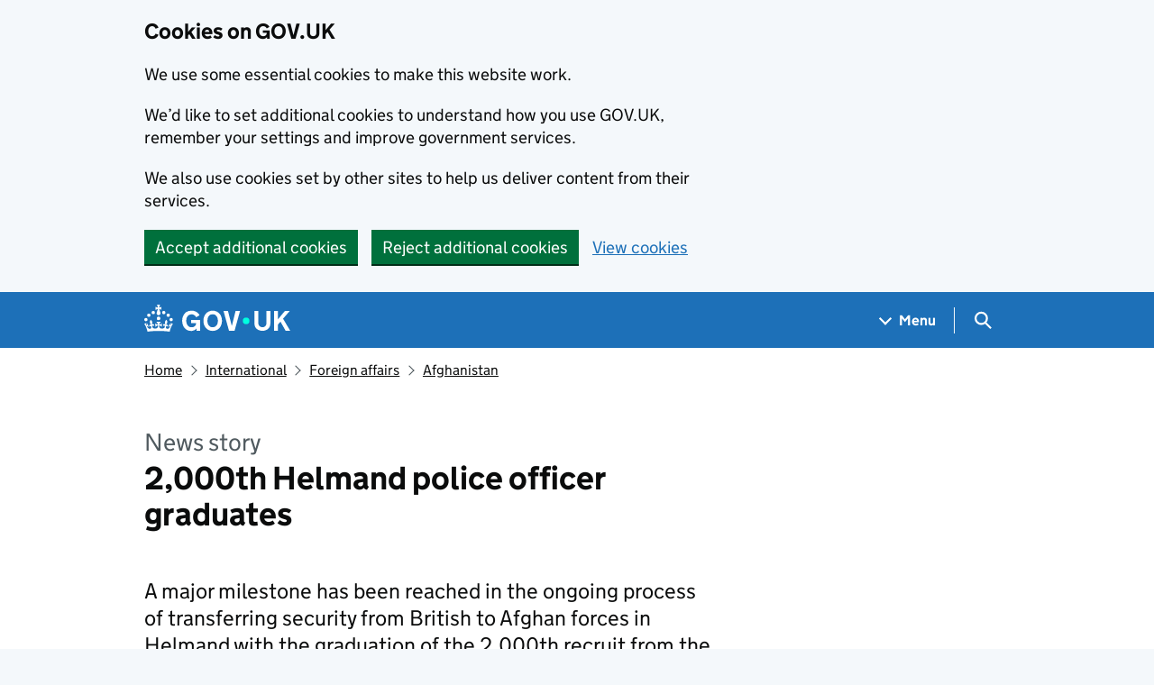

--- FILE ---
content_type: text/css
request_url: https://www.gov.uk/assets/frontend/application-8fdf8375b9f36775c208501ab86a79e051a4ef6ea09d80189e39ddd08932bc80.css
body_size: 34345
content:
:root{--govuk-frontend-version: "5.13.0";--govuk-breakpoint-mobile: 20rem;--govuk-frontend-breakpoint-mobile: var(--govuk-breakpoint-mobile);--govuk-breakpoint-tablet: 40.0625rem;--govuk-frontend-breakpoint-tablet: var(--govuk-breakpoint-tablet);--govuk-breakpoint-desktop: 48.0625rem;--govuk-frontend-breakpoint-desktop: var(--govuk-breakpoint-desktop)}.govuk-link{font-family:"GDS Transport",arial,sans-serif;-webkit-font-smoothing:antialiased;-moz-osx-font-smoothing:grayscale;text-decoration:underline;text-decoration-thickness:max(1px, .0625rem);text-underline-offset:.1578em}/*! Copyright (c) 2011 by Margaret Calvert & Henrik Kubel. All rights reserved. The font has been customised for exclusive use on gov.uk. This cut is not commercially available. */@font-face{font-family:"GDS Transport";font-style:normal;font-weight:normal;src:url(/assets/frontend/light-94a07e06a1-v2-01565b0034e61d4609689bbb7ae0be844701f3812c8fe029fa1659b7ef3aa94f.woff2) format("woff2"),url(/assets/frontend/light-f591b13f7d-v2-369b1da7f442cafca0e8ac0faf1bb64df8170f9c3c7015da1195c8529df5837e.woff) format("woff");font-display:fallback}@font-face{font-family:"GDS Transport";font-style:normal;font-weight:bold;src:url(/assets/frontend/bold-b542beb274-v2-35bf540bb39615b6a517986f3aa83f7fefa1efd1878603eeeb196488078542d1.woff2) format("woff2"),url(/assets/frontend/bold-affa96571d-v2-088c8da9d0319b63b23ac19791f37a33ec0d4b61f884ab56123bfd96d8312153.woff) format("woff");font-display:fallback}@media print{.govuk-link{font-family:sans-serif}}.govuk-link:hover{text-decoration-thickness:max(3px, .1875rem, .12em);-webkit-text-decoration-skip-ink:none;text-decoration-skip-ink:none;-webkit-text-decoration-skip:none;text-decoration-skip:none}.govuk-link:focus{outline:3px solid rgba(0,0,0,0);color:#0b0c0c;background-color:#fd0;box-shadow:0 -2px #fd0,0 4px #0b0c0c;text-decoration:none}@supports not (text-wrap: balance){.govuk-link:focus{-webkit-box-decoration-break:clone;box-decoration-break:clone}}.govuk-link:link{color:#1d70b8}.govuk-link:visited{color:#4c2c92}.govuk-link:hover{color:#003078}.govuk-link:active{color:#0b0c0c}.govuk-link:focus{color:#0b0c0c}@media print{[href^="/"].govuk-link::after,[href^="http://"].govuk-link::after,[href^="https://"].govuk-link::after{content:" (" attr(href) ")";font-size:90%;word-wrap:break-word}}.govuk-link--muted:link,.govuk-link--muted:visited{color:#505a5f}.govuk-link--muted:hover,.govuk-link--muted:active{color:#0b0c0c}.govuk-link--muted:focus{color:#0b0c0c}.govuk-link--text-colour:link,.govuk-link--text-colour:visited{color:#0b0c0c}@media print{.govuk-link--text-colour:link,.govuk-link--text-colour:visited{color:#000}}.govuk-link--text-colour:hover{color:rgba(11,12,12,.99)}.govuk-link--text-colour:active,.govuk-link--text-colour:focus{color:#0b0c0c}@media print{.govuk-link--text-colour:active,.govuk-link--text-colour:focus{color:#000}}.govuk-link--inverse:link,.govuk-link--inverse:visited{color:#fff}.govuk-link--inverse:hover,.govuk-link--inverse:active{color:hsla(0,0%,100%,.99)}.govuk-link--inverse:focus{color:#0b0c0c}.govuk-link--no-underline:not(:hover):not(:active){text-decoration:none}.govuk-link--no-visited-state:link{color:#1d70b8}.govuk-link--no-visited-state:visited{color:#1d70b8}.govuk-link--no-visited-state:hover{color:#003078}.govuk-link--no-visited-state:active{color:#0b0c0c}.govuk-link--no-visited-state:focus{color:#0b0c0c}.govuk-link-image{display:inline-block;line-height:0;text-decoration:none}.govuk-link-image:focus{outline:3px solid rgba(0,0,0,0);box-shadow:0 0 0 4px #fd0,0 0 0 8px #0b0c0c}.govuk-list{font-family:"GDS Transport",arial,sans-serif;-webkit-font-smoothing:antialiased;-moz-osx-font-smoothing:grayscale;font-weight:400;font-size:1.1875rem;line-height:1.3157894737;color:#0b0c0c;margin-top:0;margin-bottom:15px;padding-left:0;list-style-type:none}@media print{.govuk-list{font-family:sans-serif}}@media print{.govuk-list{font-size:14pt;line-height:1.15}}@media print{.govuk-list{color:#000}}@media(min-width: 40.0625em){.govuk-list{margin-bottom:20px}}.govuk-list .govuk-list{margin-top:10px}.govuk-list>li{margin-bottom:5px}.govuk-list--bullet{padding-left:20px;list-style-type:disc}.govuk-list--number{padding-left:20px;list-style-type:decimal}.govuk-list--bullet>li,.govuk-list--number>li{margin-bottom:0}@media(min-width: 40.0625em){.govuk-list--bullet>li,.govuk-list--number>li{margin-bottom:5px}}.govuk-list--spaced>li{margin-bottom:10px}@media(min-width: 40.0625em){.govuk-list--spaced>li{margin-bottom:15px}}.govuk-heading-xl{color:#0b0c0c;font-family:"GDS Transport",arial,sans-serif;-webkit-font-smoothing:antialiased;-moz-osx-font-smoothing:grayscale;font-weight:700;font-size:2rem;line-height:1.09375;display:block;margin-top:0;margin-bottom:30px}@media print{.govuk-heading-xl{color:#000}}@media print{.govuk-heading-xl{font-family:sans-serif}}@media(min-width: 40.0625em){.govuk-heading-xl{font-size:3rem;line-height:1.0416666667}}@media print{.govuk-heading-xl{font-size:32pt;line-height:1.15}}@media(min-width: 40.0625em){.govuk-heading-xl{margin-bottom:50px}}.govuk-heading-l{color:#0b0c0c;font-family:"GDS Transport",arial,sans-serif;-webkit-font-smoothing:antialiased;-moz-osx-font-smoothing:grayscale;font-weight:700;font-size:1.6875rem;line-height:1.1111111111;display:block;margin-top:0;margin-bottom:20px}@media print{.govuk-heading-l{color:#000}}@media print{.govuk-heading-l{font-family:sans-serif}}@media(min-width: 40.0625em){.govuk-heading-l{font-size:2.25rem;line-height:1.1111111111}}@media print{.govuk-heading-l{font-size:24pt;line-height:1.05}}@media(min-width: 40.0625em){.govuk-heading-l{margin-bottom:30px}}.govuk-heading-m{color:#0b0c0c;font-family:"GDS Transport",arial,sans-serif;-webkit-font-smoothing:antialiased;-moz-osx-font-smoothing:grayscale;font-weight:700;font-size:1.3125rem;line-height:1.1904761905;display:block;margin-top:0;margin-bottom:15px}@media print{.govuk-heading-m{color:#000}}@media print{.govuk-heading-m{font-family:sans-serif}}@media(min-width: 40.0625em){.govuk-heading-m{font-size:1.5rem;line-height:1.25}}@media print{.govuk-heading-m{font-size:18pt;line-height:1.15}}@media(min-width: 40.0625em){.govuk-heading-m{margin-bottom:20px}}.govuk-heading-s{color:#0b0c0c;font-family:"GDS Transport",arial,sans-serif;-webkit-font-smoothing:antialiased;-moz-osx-font-smoothing:grayscale;font-weight:700;font-size:1.1875rem;line-height:1.3157894737;display:block;margin-top:0;margin-bottom:15px}@media print{.govuk-heading-s{color:#000}}@media print{.govuk-heading-s{font-family:sans-serif}}@media print{.govuk-heading-s{font-size:14pt;line-height:1.15}}@media(min-width: 40.0625em){.govuk-heading-s{margin-bottom:20px}}.govuk-caption-xl{font-family:"GDS Transport",arial,sans-serif;-webkit-font-smoothing:antialiased;-moz-osx-font-smoothing:grayscale;font-weight:400;font-size:1.3125rem;line-height:1.1904761905;display:block;margin-bottom:5px;color:#505a5f}@media print{.govuk-caption-xl{font-family:sans-serif}}@media(min-width: 40.0625em){.govuk-caption-xl{font-size:1.6875rem;line-height:1.1111111111}}@media print{.govuk-caption-xl{font-size:18pt;line-height:1.15}}.govuk-caption-l{font-family:"GDS Transport",arial,sans-serif;-webkit-font-smoothing:antialiased;-moz-osx-font-smoothing:grayscale;font-weight:400;font-size:1.3125rem;line-height:1.1904761905;display:block;margin-bottom:5px;color:#505a5f}@media print{.govuk-caption-l{font-family:sans-serif}}@media(min-width: 40.0625em){.govuk-caption-l{font-size:1.5rem;line-height:1.25}}@media print{.govuk-caption-l{font-size:18pt;line-height:1.15}}@media(min-width: 40.0625em){.govuk-caption-l{margin-bottom:0}}.govuk-caption-m{font-family:"GDS Transport",arial,sans-serif;-webkit-font-smoothing:antialiased;-moz-osx-font-smoothing:grayscale;font-weight:400;font-size:1.1875rem;line-height:1.3157894737;display:block;color:#505a5f}@media print{.govuk-caption-m{font-family:sans-serif}}@media print{.govuk-caption-m{font-size:14pt;line-height:1.15}}.govuk-body-lead,.govuk-body-l{color:#0b0c0c;font-family:"GDS Transport",arial,sans-serif;-webkit-font-smoothing:antialiased;-moz-osx-font-smoothing:grayscale;font-weight:400;font-size:1.3125rem;line-height:1.1904761905;margin-top:0;margin-bottom:20px}@media print{.govuk-body-lead,.govuk-body-l{color:#000}}@media print{.govuk-body-lead,.govuk-body-l{font-family:sans-serif}}@media(min-width: 40.0625em){.govuk-body-lead,.govuk-body-l{font-size:1.5rem;line-height:1.25}}@media print{.govuk-body-lead,.govuk-body-l{font-size:18pt;line-height:1.15}}@media(min-width: 40.0625em){.govuk-body-lead,.govuk-body-l{margin-bottom:30px}}.govuk-body,.govuk-body-m{color:#0b0c0c;font-family:"GDS Transport",arial,sans-serif;-webkit-font-smoothing:antialiased;-moz-osx-font-smoothing:grayscale;font-weight:400;font-size:1.1875rem;line-height:1.3157894737;margin-top:0;margin-bottom:15px}@media print{.govuk-body,.govuk-body-m{color:#000}}@media print{.govuk-body,.govuk-body-m{font-family:sans-serif}}@media print{.govuk-body,.govuk-body-m{font-size:14pt;line-height:1.15}}@media(min-width: 40.0625em){.govuk-body,.govuk-body-m{margin-bottom:20px}}.govuk-body-s{color:#0b0c0c;font-family:"GDS Transport",arial,sans-serif;-webkit-font-smoothing:antialiased;-moz-osx-font-smoothing:grayscale;font-weight:400;font-size:1rem;line-height:1.25;margin-top:0;margin-bottom:15px}@media print{.govuk-body-s{color:#000}}@media print{.govuk-body-s{font-family:sans-serif}}@media print{.govuk-body-s{font-size:14pt;line-height:1.2}}@media(min-width: 40.0625em){.govuk-body-s{margin-bottom:20px}}.govuk-body-xs{color:#0b0c0c;font-family:"GDS Transport",arial,sans-serif;-webkit-font-smoothing:antialiased;-moz-osx-font-smoothing:grayscale;font-weight:400;font-size:.875rem;line-height:1.4285714286;margin-top:0;margin-bottom:15px}@media print{.govuk-body-xs{color:#000}}@media print{.govuk-body-xs{font-family:sans-serif}}@media print{.govuk-body-xs{font-size:12pt;line-height:1.2}}@media(min-width: 40.0625em){.govuk-body-xs{margin-bottom:20px}}.govuk-body-l+.govuk-heading-l,.govuk-body-lead+.govuk-heading-l{padding-top:5px}@media(min-width: 40.0625em){.govuk-body-l+.govuk-heading-l,.govuk-body-lead+.govuk-heading-l{padding-top:10px}}.govuk-body-m+.govuk-heading-l,.govuk-body+.govuk-heading-l,.govuk-body-s+.govuk-heading-l,.govuk-list+.govuk-heading-l{padding-top:15px}@media(min-width: 40.0625em){.govuk-body-m+.govuk-heading-l,.govuk-body+.govuk-heading-l,.govuk-body-s+.govuk-heading-l,.govuk-list+.govuk-heading-l{padding-top:20px}}.govuk-body-m+.govuk-heading-m,.govuk-body+.govuk-heading-m,.govuk-body-s+.govuk-heading-m,.govuk-list+.govuk-heading-m,.govuk-body-m+.govuk-heading-s,.govuk-body+.govuk-heading-s,.govuk-body-s+.govuk-heading-s,.govuk-list+.govuk-heading-s{padding-top:5px}@media(min-width: 40.0625em){.govuk-body-m+.govuk-heading-m,.govuk-body+.govuk-heading-m,.govuk-body-s+.govuk-heading-m,.govuk-list+.govuk-heading-m,.govuk-body-m+.govuk-heading-s,.govuk-body+.govuk-heading-s,.govuk-body-s+.govuk-heading-s,.govuk-list+.govuk-heading-s{padding-top:10px}}.govuk-section-break{margin:0;border:0}.govuk-section-break--xl{margin-top:30px;margin-bottom:30px}@media(min-width: 40.0625em){.govuk-section-break--xl{margin-top:50px}}@media(min-width: 40.0625em){.govuk-section-break--xl{margin-bottom:50px}}.govuk-section-break--l{margin-top:20px;margin-bottom:20px}@media(min-width: 40.0625em){.govuk-section-break--l{margin-top:30px}}@media(min-width: 40.0625em){.govuk-section-break--l{margin-bottom:30px}}.govuk-section-break--m{margin-top:15px;margin-bottom:15px}@media(min-width: 40.0625em){.govuk-section-break--m{margin-top:20px}}@media(min-width: 40.0625em){.govuk-section-break--m{margin-bottom:20px}}.govuk-section-break--visible{border-bottom:1px solid #b1b4b6}.govuk-button-group{margin-bottom:5px;display:flex;flex-direction:column;align-items:center}@media(min-width: 40.0625em){.govuk-button-group{margin-bottom:15px}}.govuk-button-group .govuk-link{font-family:"GDS Transport",arial,sans-serif;-webkit-font-smoothing:antialiased;-moz-osx-font-smoothing:grayscale;font-weight:400;font-size:1.1875rem;line-height:1;display:inline-block;max-width:100%;margin-top:5px;margin-bottom:20px;text-align:center}@media print{.govuk-button-group .govuk-link{font-family:sans-serif}}@media print{.govuk-button-group .govuk-link{font-size:14pt;line-height:19px}}.govuk-button-group .govuk-button{margin-bottom:17px}@media(min-width: 40.0625em){.govuk-button-group{margin-right:-15px;flex-direction:row;flex-wrap:wrap;align-items:baseline}.govuk-button-group .govuk-button,.govuk-button-group .govuk-link{margin-right:15px}.govuk-button-group .govuk-link{text-align:left}}.govuk-form-group{margin-bottom:20px}.govuk-form-group::after{content:"";display:block;clear:both}@media(min-width: 40.0625em){.govuk-form-group{margin-bottom:30px}}.govuk-form-group .govuk-form-group:last-of-type{margin-bottom:0}.govuk-form-group--error{padding-left:15px;border-left:5px solid #d4351c}.govuk-form-group--error .govuk-form-group{padding:0;border:0}.govuk-grid-row{margin-right:-15px;margin-left:-15px}.govuk-grid-row::after{content:"";display:block;clear:both}.govuk-grid-column-one-quarter{box-sizing:border-box;width:100%;padding:0 15px}@media(min-width: 40.0625em){.govuk-grid-column-one-quarter{width:25%;float:left}}.govuk-grid-column-one-third{box-sizing:border-box;width:100%;padding:0 15px}@media(min-width: 40.0625em){.govuk-grid-column-one-third{width:33.3333333333%;float:left}}.govuk-grid-column-one-half{box-sizing:border-box;width:100%;padding:0 15px}@media(min-width: 40.0625em){.govuk-grid-column-one-half{width:50%;float:left}}.govuk-grid-column-two-thirds{box-sizing:border-box;width:100%;padding:0 15px}@media(min-width: 40.0625em){.govuk-grid-column-two-thirds{width:66.6666666667%;float:left}}.govuk-grid-column-three-quarters{box-sizing:border-box;width:100%;padding:0 15px}@media(min-width: 40.0625em){.govuk-grid-column-three-quarters{width:75%;float:left}}.govuk-grid-column-full{box-sizing:border-box;width:100%;padding:0 15px}@media(min-width: 40.0625em){.govuk-grid-column-full{width:100%;float:left}}.govuk-grid-column-one-quarter-from-desktop{box-sizing:border-box;padding:0 15px}@media(min-width: 48.0625em){.govuk-grid-column-one-quarter-from-desktop{width:25%;float:left}}.govuk-grid-column-one-third-from-desktop{box-sizing:border-box;padding:0 15px}@media(min-width: 48.0625em){.govuk-grid-column-one-third-from-desktop{width:33.3333333333%;float:left}}.govuk-grid-column-one-half-from-desktop{box-sizing:border-box;padding:0 15px}@media(min-width: 48.0625em){.govuk-grid-column-one-half-from-desktop{width:50%;float:left}}.govuk-grid-column-two-thirds-from-desktop{box-sizing:border-box;padding:0 15px}@media(min-width: 48.0625em){.govuk-grid-column-two-thirds-from-desktop{width:66.6666666667%;float:left}}.govuk-grid-column-three-quarters-from-desktop{box-sizing:border-box;padding:0 15px}@media(min-width: 48.0625em){.govuk-grid-column-three-quarters-from-desktop{width:75%;float:left}}.govuk-grid-column-full-from-desktop{box-sizing:border-box;padding:0 15px}@media(min-width: 48.0625em){.govuk-grid-column-full-from-desktop{width:100%;float:left}}.govuk-main-wrapper{display:block;padding-top:20px;padding-bottom:20px}@media(min-width: 40.0625em){.govuk-main-wrapper{padding-top:40px;padding-bottom:40px}}.govuk-main-wrapper--auto-spacing:first-child,.govuk-main-wrapper--l{padding-top:30px}@media(min-width: 40.0625em){.govuk-main-wrapper--auto-spacing:first-child,.govuk-main-wrapper--l{padding-top:50px}}.govuk-template{background-color:#f3f2f1;-webkit-text-size-adjust:100%;-moz-text-size-adjust:100%;text-size-adjust:100%}.govuk-template--rebranded{background-color:#f4f8fb}@supports(position: -webkit-sticky) or (position: sticky){.govuk-template{scroll-padding-top:60px}.govuk-template:not(:has(.govuk-exit-this-page)){scroll-padding-top:0}}@media screen{.govuk-template{overflow-y:scroll}}.govuk-template__body{margin:0;background-color:#fff}.govuk-width-container{max-width:960px;margin-right:15px;margin-left:15px}@supports(margin: max(calc(0px))){.govuk-width-container{margin-right:max(15px, calc(15px + env(safe-area-inset-right)));margin-left:max(15px, calc(15px + env(safe-area-inset-left)))}}@media(min-width: 40.0625em){.govuk-width-container{margin-right:30px;margin-left:30px}@supports(margin: max(calc(0px))){.govuk-width-container{margin-right:max(30px, calc(15px + env(safe-area-inset-right)));margin-left:max(30px, calc(15px + env(safe-area-inset-left)))}}}@media(min-width: 1020px){.govuk-width-container{margin-right:auto;margin-left:auto}@supports(margin: max(calc(0px))){.govuk-width-container{margin-right:auto;margin-left:auto}}}.govuk-clearfix::after{content:"";display:block;clear:both}.govuk-visually-hidden{position:absolute !important;width:1px !important;height:1px !important;margin:0 !important;padding:0 !important;overflow:hidden !important;clip:rect(0 0 0 0) !important;-webkit-clip-path:inset(50%) !important;clip-path:inset(50%) !important;border:0 !important;white-space:nowrap !important;-webkit-user-select:none;-ms-user-select:none;user-select:none}.govuk-visually-hidden::before{content:" "}.govuk-visually-hidden::after{content:" "}.govuk-visually-hidden-focusable:not(:active):not(:focus):not(.\:focus){position:absolute !important;width:1px !important;height:1px !important;margin:0 !important;padding:0 !important;overflow:hidden !important;clip:rect(0 0 0 0) !important;-webkit-clip-path:inset(50%) !important;clip-path:inset(50%) !important;border:0 !important;white-space:nowrap !important;-webkit-user-select:none;-ms-user-select:none;user-select:none}.govuk-\!-display-inline{display:inline !important}.govuk-\!-display-inline-block{display:inline-block !important}.govuk-\!-display-block{display:block !important}.govuk-\!-display-none{display:none !important}@media print{.govuk-\!-display-none-print{display:none !important}}.govuk-\!-margin-0{margin:0 !important}.govuk-\!-margin-top-0{margin-top:0 !important}.govuk-\!-margin-right-0{margin-right:0 !important}.govuk-\!-margin-bottom-0{margin-bottom:0 !important}.govuk-\!-margin-left-0{margin-left:0 !important}.govuk-\!-margin-1{margin:5px !important}.govuk-\!-margin-top-1{margin-top:5px !important}.govuk-\!-margin-right-1{margin-right:5px !important}.govuk-\!-margin-bottom-1{margin-bottom:5px !important}.govuk-\!-margin-left-1{margin-left:5px !important}.govuk-\!-margin-2{margin:10px !important}.govuk-\!-margin-top-2{margin-top:10px !important}.govuk-\!-margin-right-2{margin-right:10px !important}.govuk-\!-margin-bottom-2{margin-bottom:10px !important}.govuk-\!-margin-left-2{margin-left:10px !important}.govuk-\!-margin-3{margin:15px !important}.govuk-\!-margin-top-3{margin-top:15px !important}.govuk-\!-margin-right-3{margin-right:15px !important}.govuk-\!-margin-bottom-3{margin-bottom:15px !important}.govuk-\!-margin-left-3{margin-left:15px !important}.govuk-\!-margin-4{margin:15px !important}@media(min-width: 40.0625em){.govuk-\!-margin-4{margin:20px !important}}.govuk-\!-margin-top-4{margin-top:15px !important}@media(min-width: 40.0625em){.govuk-\!-margin-top-4{margin-top:20px !important}}.govuk-\!-margin-right-4{margin-right:15px !important}@media(min-width: 40.0625em){.govuk-\!-margin-right-4{margin-right:20px !important}}.govuk-\!-margin-bottom-4{margin-bottom:15px !important}@media(min-width: 40.0625em){.govuk-\!-margin-bottom-4{margin-bottom:20px !important}}.govuk-\!-margin-left-4{margin-left:15px !important}@media(min-width: 40.0625em){.govuk-\!-margin-left-4{margin-left:20px !important}}.govuk-\!-margin-5{margin:15px !important}@media(min-width: 40.0625em){.govuk-\!-margin-5{margin:25px !important}}.govuk-\!-margin-top-5{margin-top:15px !important}@media(min-width: 40.0625em){.govuk-\!-margin-top-5{margin-top:25px !important}}.govuk-\!-margin-right-5{margin-right:15px !important}@media(min-width: 40.0625em){.govuk-\!-margin-right-5{margin-right:25px !important}}.govuk-\!-margin-bottom-5{margin-bottom:15px !important}@media(min-width: 40.0625em){.govuk-\!-margin-bottom-5{margin-bottom:25px !important}}.govuk-\!-margin-left-5{margin-left:15px !important}@media(min-width: 40.0625em){.govuk-\!-margin-left-5{margin-left:25px !important}}.govuk-\!-margin-6{margin:20px !important}@media(min-width: 40.0625em){.govuk-\!-margin-6{margin:30px !important}}.govuk-\!-margin-top-6{margin-top:20px !important}@media(min-width: 40.0625em){.govuk-\!-margin-top-6{margin-top:30px !important}}.govuk-\!-margin-right-6{margin-right:20px !important}@media(min-width: 40.0625em){.govuk-\!-margin-right-6{margin-right:30px !important}}.govuk-\!-margin-bottom-6{margin-bottom:20px !important}@media(min-width: 40.0625em){.govuk-\!-margin-bottom-6{margin-bottom:30px !important}}.govuk-\!-margin-left-6{margin-left:20px !important}@media(min-width: 40.0625em){.govuk-\!-margin-left-6{margin-left:30px !important}}.govuk-\!-margin-7{margin:25px !important}@media(min-width: 40.0625em){.govuk-\!-margin-7{margin:40px !important}}.govuk-\!-margin-top-7{margin-top:25px !important}@media(min-width: 40.0625em){.govuk-\!-margin-top-7{margin-top:40px !important}}.govuk-\!-margin-right-7{margin-right:25px !important}@media(min-width: 40.0625em){.govuk-\!-margin-right-7{margin-right:40px !important}}.govuk-\!-margin-bottom-7{margin-bottom:25px !important}@media(min-width: 40.0625em){.govuk-\!-margin-bottom-7{margin-bottom:40px !important}}.govuk-\!-margin-left-7{margin-left:25px !important}@media(min-width: 40.0625em){.govuk-\!-margin-left-7{margin-left:40px !important}}.govuk-\!-margin-8{margin:30px !important}@media(min-width: 40.0625em){.govuk-\!-margin-8{margin:50px !important}}.govuk-\!-margin-top-8{margin-top:30px !important}@media(min-width: 40.0625em){.govuk-\!-margin-top-8{margin-top:50px !important}}.govuk-\!-margin-right-8{margin-right:30px !important}@media(min-width: 40.0625em){.govuk-\!-margin-right-8{margin-right:50px !important}}.govuk-\!-margin-bottom-8{margin-bottom:30px !important}@media(min-width: 40.0625em){.govuk-\!-margin-bottom-8{margin-bottom:50px !important}}.govuk-\!-margin-left-8{margin-left:30px !important}@media(min-width: 40.0625em){.govuk-\!-margin-left-8{margin-left:50px !important}}.govuk-\!-margin-9{margin:40px !important}@media(min-width: 40.0625em){.govuk-\!-margin-9{margin:60px !important}}.govuk-\!-margin-top-9{margin-top:40px !important}@media(min-width: 40.0625em){.govuk-\!-margin-top-9{margin-top:60px !important}}.govuk-\!-margin-right-9{margin-right:40px !important}@media(min-width: 40.0625em){.govuk-\!-margin-right-9{margin-right:60px !important}}.govuk-\!-margin-bottom-9{margin-bottom:40px !important}@media(min-width: 40.0625em){.govuk-\!-margin-bottom-9{margin-bottom:60px !important}}.govuk-\!-margin-left-9{margin-left:40px !important}@media(min-width: 40.0625em){.govuk-\!-margin-left-9{margin-left:60px !important}}.govuk-\!-padding-0{padding:0 !important}.govuk-\!-padding-top-0{padding-top:0 !important}.govuk-\!-padding-right-0{padding-right:0 !important}.govuk-\!-padding-bottom-0{padding-bottom:0 !important}.govuk-\!-padding-left-0{padding-left:0 !important}.govuk-\!-padding-1{padding:5px !important}.govuk-\!-padding-top-1{padding-top:5px !important}.govuk-\!-padding-right-1{padding-right:5px !important}.govuk-\!-padding-bottom-1{padding-bottom:5px !important}.govuk-\!-padding-left-1{padding-left:5px !important}.govuk-\!-padding-2{padding:10px !important}.govuk-\!-padding-top-2{padding-top:10px !important}.govuk-\!-padding-right-2{padding-right:10px !important}.govuk-\!-padding-bottom-2{padding-bottom:10px !important}.govuk-\!-padding-left-2{padding-left:10px !important}.govuk-\!-padding-3{padding:15px !important}.govuk-\!-padding-top-3{padding-top:15px !important}.govuk-\!-padding-right-3{padding-right:15px !important}.govuk-\!-padding-bottom-3{padding-bottom:15px !important}.govuk-\!-padding-left-3{padding-left:15px !important}.govuk-\!-padding-4{padding:15px !important}@media(min-width: 40.0625em){.govuk-\!-padding-4{padding:20px !important}}.govuk-\!-padding-top-4{padding-top:15px !important}@media(min-width: 40.0625em){.govuk-\!-padding-top-4{padding-top:20px !important}}.govuk-\!-padding-right-4{padding-right:15px !important}@media(min-width: 40.0625em){.govuk-\!-padding-right-4{padding-right:20px !important}}.govuk-\!-padding-bottom-4{padding-bottom:15px !important}@media(min-width: 40.0625em){.govuk-\!-padding-bottom-4{padding-bottom:20px !important}}.govuk-\!-padding-left-4{padding-left:15px !important}@media(min-width: 40.0625em){.govuk-\!-padding-left-4{padding-left:20px !important}}.govuk-\!-padding-5{padding:15px !important}@media(min-width: 40.0625em){.govuk-\!-padding-5{padding:25px !important}}.govuk-\!-padding-top-5{padding-top:15px !important}@media(min-width: 40.0625em){.govuk-\!-padding-top-5{padding-top:25px !important}}.govuk-\!-padding-right-5{padding-right:15px !important}@media(min-width: 40.0625em){.govuk-\!-padding-right-5{padding-right:25px !important}}.govuk-\!-padding-bottom-5{padding-bottom:15px !important}@media(min-width: 40.0625em){.govuk-\!-padding-bottom-5{padding-bottom:25px !important}}.govuk-\!-padding-left-5{padding-left:15px !important}@media(min-width: 40.0625em){.govuk-\!-padding-left-5{padding-left:25px !important}}.govuk-\!-padding-6{padding:20px !important}@media(min-width: 40.0625em){.govuk-\!-padding-6{padding:30px !important}}.govuk-\!-padding-top-6{padding-top:20px !important}@media(min-width: 40.0625em){.govuk-\!-padding-top-6{padding-top:30px !important}}.govuk-\!-padding-right-6{padding-right:20px !important}@media(min-width: 40.0625em){.govuk-\!-padding-right-6{padding-right:30px !important}}.govuk-\!-padding-bottom-6{padding-bottom:20px !important}@media(min-width: 40.0625em){.govuk-\!-padding-bottom-6{padding-bottom:30px !important}}.govuk-\!-padding-left-6{padding-left:20px !important}@media(min-width: 40.0625em){.govuk-\!-padding-left-6{padding-left:30px !important}}.govuk-\!-padding-7{padding:25px !important}@media(min-width: 40.0625em){.govuk-\!-padding-7{padding:40px !important}}.govuk-\!-padding-top-7{padding-top:25px !important}@media(min-width: 40.0625em){.govuk-\!-padding-top-7{padding-top:40px !important}}.govuk-\!-padding-right-7{padding-right:25px !important}@media(min-width: 40.0625em){.govuk-\!-padding-right-7{padding-right:40px !important}}.govuk-\!-padding-bottom-7{padding-bottom:25px !important}@media(min-width: 40.0625em){.govuk-\!-padding-bottom-7{padding-bottom:40px !important}}.govuk-\!-padding-left-7{padding-left:25px !important}@media(min-width: 40.0625em){.govuk-\!-padding-left-7{padding-left:40px !important}}.govuk-\!-padding-8{padding:30px !important}@media(min-width: 40.0625em){.govuk-\!-padding-8{padding:50px !important}}.govuk-\!-padding-top-8{padding-top:30px !important}@media(min-width: 40.0625em){.govuk-\!-padding-top-8{padding-top:50px !important}}.govuk-\!-padding-right-8{padding-right:30px !important}@media(min-width: 40.0625em){.govuk-\!-padding-right-8{padding-right:50px !important}}.govuk-\!-padding-bottom-8{padding-bottom:30px !important}@media(min-width: 40.0625em){.govuk-\!-padding-bottom-8{padding-bottom:50px !important}}.govuk-\!-padding-left-8{padding-left:30px !important}@media(min-width: 40.0625em){.govuk-\!-padding-left-8{padding-left:50px !important}}.govuk-\!-padding-9{padding:40px !important}@media(min-width: 40.0625em){.govuk-\!-padding-9{padding:60px !important}}.govuk-\!-padding-top-9{padding-top:40px !important}@media(min-width: 40.0625em){.govuk-\!-padding-top-9{padding-top:60px !important}}.govuk-\!-padding-right-9{padding-right:40px !important}@media(min-width: 40.0625em){.govuk-\!-padding-right-9{padding-right:60px !important}}.govuk-\!-padding-bottom-9{padding-bottom:40px !important}@media(min-width: 40.0625em){.govuk-\!-padding-bottom-9{padding-bottom:60px !important}}.govuk-\!-padding-left-9{padding-left:40px !important}@media(min-width: 40.0625em){.govuk-\!-padding-left-9{padding-left:60px !important}}.govuk-\!-static-margin-0{margin:0 !important}.govuk-\!-static-margin-top-0{margin-top:0 !important}.govuk-\!-static-margin-right-0{margin-right:0 !important}.govuk-\!-static-margin-bottom-0{margin-bottom:0 !important}.govuk-\!-static-margin-left-0{margin-left:0 !important}.govuk-\!-static-margin-1{margin:5px !important}.govuk-\!-static-margin-top-1{margin-top:5px !important}.govuk-\!-static-margin-right-1{margin-right:5px !important}.govuk-\!-static-margin-bottom-1{margin-bottom:5px !important}.govuk-\!-static-margin-left-1{margin-left:5px !important}.govuk-\!-static-margin-2{margin:10px !important}.govuk-\!-static-margin-top-2{margin-top:10px !important}.govuk-\!-static-margin-right-2{margin-right:10px !important}.govuk-\!-static-margin-bottom-2{margin-bottom:10px !important}.govuk-\!-static-margin-left-2{margin-left:10px !important}.govuk-\!-static-margin-3{margin:15px !important}.govuk-\!-static-margin-top-3{margin-top:15px !important}.govuk-\!-static-margin-right-3{margin-right:15px !important}.govuk-\!-static-margin-bottom-3{margin-bottom:15px !important}.govuk-\!-static-margin-left-3{margin-left:15px !important}.govuk-\!-static-margin-4{margin:20px !important}.govuk-\!-static-margin-top-4{margin-top:20px !important}.govuk-\!-static-margin-right-4{margin-right:20px !important}.govuk-\!-static-margin-bottom-4{margin-bottom:20px !important}.govuk-\!-static-margin-left-4{margin-left:20px !important}.govuk-\!-static-margin-5{margin:25px !important}.govuk-\!-static-margin-top-5{margin-top:25px !important}.govuk-\!-static-margin-right-5{margin-right:25px !important}.govuk-\!-static-margin-bottom-5{margin-bottom:25px !important}.govuk-\!-static-margin-left-5{margin-left:25px !important}.govuk-\!-static-margin-6{margin:30px !important}.govuk-\!-static-margin-top-6{margin-top:30px !important}.govuk-\!-static-margin-right-6{margin-right:30px !important}.govuk-\!-static-margin-bottom-6{margin-bottom:30px !important}.govuk-\!-static-margin-left-6{margin-left:30px !important}.govuk-\!-static-margin-7{margin:40px !important}.govuk-\!-static-margin-top-7{margin-top:40px !important}.govuk-\!-static-margin-right-7{margin-right:40px !important}.govuk-\!-static-margin-bottom-7{margin-bottom:40px !important}.govuk-\!-static-margin-left-7{margin-left:40px !important}.govuk-\!-static-margin-8{margin:50px !important}.govuk-\!-static-margin-top-8{margin-top:50px !important}.govuk-\!-static-margin-right-8{margin-right:50px !important}.govuk-\!-static-margin-bottom-8{margin-bottom:50px !important}.govuk-\!-static-margin-left-8{margin-left:50px !important}.govuk-\!-static-margin-9{margin:60px !important}.govuk-\!-static-margin-top-9{margin-top:60px !important}.govuk-\!-static-margin-right-9{margin-right:60px !important}.govuk-\!-static-margin-bottom-9{margin-bottom:60px !important}.govuk-\!-static-margin-left-9{margin-left:60px !important}.govuk-\!-static-padding-0{padding:0 !important}.govuk-\!-static-padding-top-0{padding-top:0 !important}.govuk-\!-static-padding-right-0{padding-right:0 !important}.govuk-\!-static-padding-bottom-0{padding-bottom:0 !important}.govuk-\!-static-padding-left-0{padding-left:0 !important}.govuk-\!-static-padding-1{padding:5px !important}.govuk-\!-static-padding-top-1{padding-top:5px !important}.govuk-\!-static-padding-right-1{padding-right:5px !important}.govuk-\!-static-padding-bottom-1{padding-bottom:5px !important}.govuk-\!-static-padding-left-1{padding-left:5px !important}.govuk-\!-static-padding-2{padding:10px !important}.govuk-\!-static-padding-top-2{padding-top:10px !important}.govuk-\!-static-padding-right-2{padding-right:10px !important}.govuk-\!-static-padding-bottom-2{padding-bottom:10px !important}.govuk-\!-static-padding-left-2{padding-left:10px !important}.govuk-\!-static-padding-3{padding:15px !important}.govuk-\!-static-padding-top-3{padding-top:15px !important}.govuk-\!-static-padding-right-3{padding-right:15px !important}.govuk-\!-static-padding-bottom-3{padding-bottom:15px !important}.govuk-\!-static-padding-left-3{padding-left:15px !important}.govuk-\!-static-padding-4{padding:20px !important}.govuk-\!-static-padding-top-4{padding-top:20px !important}.govuk-\!-static-padding-right-4{padding-right:20px !important}.govuk-\!-static-padding-bottom-4{padding-bottom:20px !important}.govuk-\!-static-padding-left-4{padding-left:20px !important}.govuk-\!-static-padding-5{padding:25px !important}.govuk-\!-static-padding-top-5{padding-top:25px !important}.govuk-\!-static-padding-right-5{padding-right:25px !important}.govuk-\!-static-padding-bottom-5{padding-bottom:25px !important}.govuk-\!-static-padding-left-5{padding-left:25px !important}.govuk-\!-static-padding-6{padding:30px !important}.govuk-\!-static-padding-top-6{padding-top:30px !important}.govuk-\!-static-padding-right-6{padding-right:30px !important}.govuk-\!-static-padding-bottom-6{padding-bottom:30px !important}.govuk-\!-static-padding-left-6{padding-left:30px !important}.govuk-\!-static-padding-7{padding:40px !important}.govuk-\!-static-padding-top-7{padding-top:40px !important}.govuk-\!-static-padding-right-7{padding-right:40px !important}.govuk-\!-static-padding-bottom-7{padding-bottom:40px !important}.govuk-\!-static-padding-left-7{padding-left:40px !important}.govuk-\!-static-padding-8{padding:50px !important}.govuk-\!-static-padding-top-8{padding-top:50px !important}.govuk-\!-static-padding-right-8{padding-right:50px !important}.govuk-\!-static-padding-bottom-8{padding-bottom:50px !important}.govuk-\!-static-padding-left-8{padding-left:50px !important}.govuk-\!-static-padding-9{padding:60px !important}.govuk-\!-static-padding-top-9{padding-top:60px !important}.govuk-\!-static-padding-right-9{padding-right:60px !important}.govuk-\!-static-padding-bottom-9{padding-bottom:60px !important}.govuk-\!-static-padding-left-9{padding-left:60px !important}.govuk-\!-text-align-left{text-align:left !important}.govuk-\!-text-align-centre{text-align:center !important}.govuk-\!-text-align-right{text-align:right !important}.govuk-\!-font-size-80{font-size:3.3125rem !important;line-height:1.0377358491 !important}@media(min-width: 40.0625em){.govuk-\!-font-size-80{font-size:5rem !important;line-height:1 !important}}@media print{.govuk-\!-font-size-80{font-size:53pt !important;line-height:1.1 !important}}.govuk-\!-font-size-48{font-size:2rem !important;line-height:1.09375 !important}@media(min-width: 40.0625em){.govuk-\!-font-size-48{font-size:3rem !important;line-height:1.0416666667 !important}}@media print{.govuk-\!-font-size-48{font-size:32pt !important;line-height:1.15 !important}}.govuk-\!-font-size-36{font-size:1.6875rem !important;line-height:1.1111111111 !important}@media(min-width: 40.0625em){.govuk-\!-font-size-36{font-size:2.25rem !important;line-height:1.1111111111 !important}}@media print{.govuk-\!-font-size-36{font-size:24pt !important;line-height:1.05 !important}}.govuk-\!-font-size-27{font-size:1.3125rem !important;line-height:1.1904761905 !important}@media(min-width: 40.0625em){.govuk-\!-font-size-27{font-size:1.6875rem !important;line-height:1.1111111111 !important}}@media print{.govuk-\!-font-size-27{font-size:18pt !important;line-height:1.15 !important}}.govuk-\!-font-size-24{font-size:1.3125rem !important;line-height:1.1904761905 !important}@media(min-width: 40.0625em){.govuk-\!-font-size-24{font-size:1.5rem !important;line-height:1.25 !important}}@media print{.govuk-\!-font-size-24{font-size:18pt !important;line-height:1.15 !important}}.govuk-\!-font-size-19{font-size:1.1875rem !important;line-height:1.3157894737 !important}@media print{.govuk-\!-font-size-19{font-size:14pt !important;line-height:1.15 !important}}.govuk-\!-font-size-16{font-size:1rem !important;line-height:1.25 !important}@media print{.govuk-\!-font-size-16{font-size:14pt !important;line-height:1.2 !important}}.govuk-\!-font-size-14{font-size:.875rem !important;line-height:1.4285714286 !important}@media print{.govuk-\!-font-size-14{font-size:12pt !important;line-height:1.2 !important}}.govuk-\!-font-weight-regular{font-weight:400 !important}.govuk-\!-font-weight-bold{font-weight:700 !important}.govuk-\!-font-tabular-numbers{font-variant-numeric:tabular-nums !important}.govuk-\!-text-break-word{word-wrap:break-word !important;overflow-wrap:break-word !important}.govuk-\!-width-full{width:100% !important}.govuk-\!-width-three-quarters{width:100% !important}@media(min-width: 40.0625em){.govuk-\!-width-three-quarters{width:75% !important}}.govuk-\!-width-two-thirds{width:100% !important}@media(min-width: 40.0625em){.govuk-\!-width-two-thirds{width:66.66% !important}}.govuk-\!-width-one-half{width:100% !important}@media(min-width: 40.0625em){.govuk-\!-width-one-half{width:50% !important}}.govuk-\!-width-one-third{width:100% !important}@media(min-width: 40.0625em){.govuk-\!-width-one-third{width:33.33% !important}}.govuk-\!-width-one-quarter{width:100% !important}@media(min-width: 40.0625em){.govuk-\!-width-one-quarter{width:25% !important}}.brand--attorney-generals-office.brand__border-color,.brand--attorney-generals-office .brand__border-color{border-color:#a91c8e}.brand--cabinet-office.brand__border-color,.brand--cabinet-office .brand__border-color{border-color:#0056b8}.brand--civil-service.brand__border-color,.brand--civil-service .brand__border-color{border-color:#b2292e}.brand--department-for-business-trade.brand__border-color,.brand--department-for-business-trade .brand__border-color{border-color:#e52d13}.brand--department-for-business-energy-industrial-strategy.brand__border-color,.brand--department-for-business-energy-industrial-strategy .brand__border-color{border-color:#003479}.brand--department-for-business-innovation-skills.brand__border-color,.brand--department-for-business-innovation-skills .brand__border-color{border-color:#003479}.brand--department-for-communities-local-government.brand__border-color,.brand--department-for-communities-local-government .brand__border-color{border-color:#099}.brand--department-for-culture-media-sport.brand__border-color,.brand--department-for-culture-media-sport .brand__border-color{border-color:#ed1588}.brand--department-for-digital-culture-media-sport.brand__border-color,.brand--department-for-digital-culture-media-sport .brand__border-color{border-color:#d40072}.brand--department-for-education.brand__border-color,.brand--department-for-education .brand__border-color{border-color:#003764}.brand--department-for-energy-security-net-zero.brand__border-color,.brand--department-for-energy-security-net-zero .brand__border-color{border-color:#00a33b}.brand--department-for-environment-food-rural-affairs.brand__border-color,.brand--department-for-environment-food-rural-affairs .brand__border-color{border-color:#00a33b}.brand--department-for-exiting-the-european-union.brand__border-color,.brand--department-for-exiting-the-european-union .brand__border-color{border-color:#009fe3}.brand--department-for-international-development.brand__border-color,.brand--department-for-international-development .brand__border-color{border-color:#002878}.brand--department-for-international-trade.brand__border-color,.brand--department-for-international-trade .brand__border-color{border-color:#cf102d}.brand--department-for-levelling-up-housing-communities.brand__border-color,.brand--department-for-levelling-up-housing-communities .brand__border-color{border-color:#012169}.brand--department-for-science-innovation-technology.brand__border-color,.brand--department-for-science-innovation-technology .brand__border-color{border-color:#00f8f8}.brand--department-for-transport.brand__border-color,.brand--department-for-transport .brand__border-color{border-color:#006853}.brand--department-for-work-pensions.brand__border-color,.brand--department-for-work-pensions .brand__border-color{border-color:#00bcb5}.brand--department-of-energy-climate-change.brand__border-color,.brand--department-of-energy-climate-change .brand__border-color{border-color:#009ddb}.brand--department-of-health.brand__border-color,.brand--department-of-health .brand__border-color{border-color:#00ad93}.brand--department-of-health-social-care.brand__border-color,.brand--department-of-health-social-care .brand__border-color{border-color:#00a990}.brand--foreign-commonwealth-office.brand__border-color,.brand--foreign-commonwealth-office .brand__border-color{border-color:#003e74}.brand--foreign-commonwealth-development-office.brand__border-color,.brand--foreign-commonwealth-development-office .brand__border-color{border-color:#012069}.brand--government-equalities-office.brand__border-color,.brand--government-equalities-office .brand__border-color{border-color:#0056b8}.brand--hm-government.brand__border-color,.brand--hm-government .brand__border-color{border-color:#266ebc}.brand--hm-revenue-customs.brand__border-color,.brand--hm-revenue-customs .brand__border-color{border-color:#008476}.brand--hm-treasury.brand__border-color,.brand--hm-treasury .brand__border-color{border-color:#b2292e}.brand--home-office.brand__border-color,.brand--home-office .brand__border-color{border-color:#732282}.brand--ministry-of-defence.brand__border-color,.brand--ministry-of-defence .brand__border-color{border-color:#532a45}.brand--ministry-of-housing-communities-local-government.brand__border-color,.brand--ministry-of-housing-communities-local-government .brand__border-color{border-color:#00625e}.brand--ministry-of-justice.brand__border-color,.brand--ministry-of-justice .brand__border-color{border-color:#000}.brand--northern-ireland-office.brand__border-color,.brand--northern-ireland-office .brand__border-color{border-color:#00205c}.brand--office-of-the-advocate-general-for-scotland.brand__border-color,.brand--office-of-the-advocate-general-for-scotland .brand__border-color{border-color:#00205c}.brand--office-of-the-leader-of-the-house-of-commons.brand__border-color,.brand--office-of-the-leader-of-the-house-of-commons .brand__border-color{border-color:#497629}.brand--office-of-the-leader-of-the-house-of-lords.brand__border-color,.brand--office-of-the-leader-of-the-house-of-lords .brand__border-color{border-color:#9c182f}.brand--office-of-the-secretary-of-state-for-scotland.brand__border-color,.brand--office-of-the-secretary-of-state-for-scotland .brand__border-color{border-color:#00205c}.brand--office-of-the-secretary-of-state-for-wales.brand__border-color,.brand--office-of-the-secretary-of-state-for-wales .brand__border-color{border-color:#a8353a}.brand--prime-ministers-office-10-downing-street.brand__border-color,.brand--prime-ministers-office-10-downing-street .brand__border-color{border-color:#0b0c0c}.brand--scotland-office.brand__border-color,.brand--scotland-office .brand__border-color{border-color:#00205c}.brand--serious-fraud-office.brand__border-color,.brand--serious-fraud-office .brand__border-color{border-color:#82368c}.brand--uk-export-finance.brand__border-color,.brand--uk-export-finance .brand__border-color{border-color:#cf102d}.brand--uk-trade-investment.brand__border-color,.brand--uk-trade-investment .brand__border-color{border-color:#c80651}.brand--wales-office.brand__border-color,.brand--wales-office .brand__border-color{border-color:#a33038}.brand--the-office-of-the-leader-of-the-house-of-commons.brand__border-color,.brand--the-office-of-the-leader-of-the-house-of-commons .brand__border-color{border-color:#497629}.brand--prime-ministers-office-10-downing-street .brand__color{color:#0b0c0c}.brand--prime-ministers-office-10-downing-street .brand__color:link,.brand--prime-ministers-office-10-downing-street .brand__color:visited,.brand--prime-ministers-office-10-downing-street .brand__color:active{color:#0b0c0c}.brand--prime-ministers-office-10-downing-street .brand__color:hover,.brand--prime-ministers-office-10-downing-street .brand__color:focus{color:#0b0c0c}.brand--prime-ministers-office-10-downing-street.brand__border-color,.brand--prime-ministers-office-10-downing-street .brand__border-color{border-color:#0b0c0c}.brand--civil-service.brand__border-color,.brand--civil-service .brand__border-color{border-color:#0b0c0c}.brand--department-for-science-innovation-and-technology.brand__border-color,.brand--department-for-science-innovation-and-technology .brand__border-color{border-color:#00f8f8}.brand--government-digital-service.brand__border-color,.brand--government-digital-service .brand__border-color{border-color:#16eeee}.gem-link--destructive{font-family:"GDS Transport",arial,sans-serif;-webkit-font-smoothing:antialiased;-moz-osx-font-smoothing:grayscale;font-weight:400;font-size:1.1875rem;line-height:1.3157894737}@media print{.gem-link--destructive{font-family:sans-serif}}@media print{.gem-link--destructive{font-size:14pt;line-height:1.15}}.gem-link--destructive:link{color:#d4351c}.gem-link--destructive:visited,.gem-link--destructive:hover,.gem-link--destructive:active{color:rgb(189.475,47.36875,25.025)}.gem-link--destructive:focus{color:#0b0c0c}@media print{.gem-print-columns-none{width:100%}.gem-print-columns-none>.govuk-width-container{margin:0;max-width:none}.gem-print-columns-none>[class*=govuk-grid-column]{position:static !important;float:none;clear:both;width:100%}}@media print{.gem-print-force-link-styles,.gem-print-force-link-styles:link,.gem-print-force-link-styles:visited,.gem-print-force-link-styles-within .govuk-link,.gem-print-force-link-styles-within .govuk-link:link,.gem-print-force-link-styles-within .govuk-link:visited{color:#000 !important}.gem-print-force-link-styles::after,.gem-print-force-link-styles-within .govuk-link::after{display:block;margin:1mm auto;font-size:12pt;font-weight:normal;color:#000 !important}}.govuk-accordion{margin-bottom:20px}@media(min-width: 40.0625em){.govuk-accordion{margin-bottom:30px}}.govuk-accordion__section{padding-top:15px}.govuk-accordion__section-heading{margin-top:0;margin-bottom:0;padding-top:15px;padding-bottom:15px}.govuk-accordion__section-button{font-family:"GDS Transport",arial,sans-serif;-webkit-font-smoothing:antialiased;-moz-osx-font-smoothing:grayscale;font-weight:700;font-size:1.3125rem;line-height:1.1904761905;color:#0b0c0c;display:block;margin-bottom:0;padding-top:15px}@media print{.govuk-accordion__section-button{font-family:sans-serif}}@media(min-width: 40.0625em){.govuk-accordion__section-button{font-size:1.5rem;line-height:1.25}}@media print{.govuk-accordion__section-button{font-size:18pt;line-height:1.15}}@media print{.govuk-accordion__section-button{color:#000}}.govuk-accordion__section-content>:last-child{margin-bottom:0}.govuk-frontend-supported .govuk-accordion{border-bottom:1px solid #b1b4b6}.govuk-frontend-supported .govuk-accordion__section{padding-top:0}.govuk-frontend-supported .govuk-accordion__section-content{display:none;padding-top:15px;padding-bottom:30px}@media(min-width: 40.0625em){.govuk-frontend-supported .govuk-accordion__section-content{padding-bottom:50px}}.govuk-frontend-supported .govuk-accordion__section-content[hidden]{padding-top:0;padding-bottom:0}@supports(content-visibility: hidden){.govuk-frontend-supported .govuk-accordion__section-content[hidden]{content-visibility:hidden;display:inherit}}.govuk-frontend-supported .govuk-accordion__section--expanded .govuk-accordion__section-content{display:block}.govuk-frontend-supported .govuk-accordion__show-all{font-family:"GDS Transport",arial,sans-serif;-webkit-font-smoothing:antialiased;-moz-osx-font-smoothing:grayscale;font-weight:400;font-size:1.1875rem;line-height:1.3157894737;position:relative;z-index:1;margin-bottom:9px;padding:5px 2px 5px 0;border-width:0;color:#1d70b8;background:none;cursor:pointer;-webkit-appearance:none}@media print{.govuk-frontend-supported .govuk-accordion__show-all{font-family:sans-serif}}@media print{.govuk-frontend-supported .govuk-accordion__show-all{font-size:14pt;line-height:1.15}}@media(min-width: 40.0625em){.govuk-frontend-supported .govuk-accordion__show-all{margin-bottom:14px}}.govuk-frontend-supported .govuk-accordion__show-all::-moz-focus-inner{padding:0;border:0}.govuk-frontend-supported .govuk-accordion__show-all:hover{color:#0b0c0c;background:#f3f2f1;box-shadow:0 -2px #f3f2f1,0 4px #f3f2f1}.govuk-frontend-supported .govuk-accordion__show-all:hover .govuk-accordion__section-toggle-text{color:#0b0c0c}.govuk-frontend-supported .govuk-accordion__show-all:hover .govuk-accordion-nav__chevron{color:#0b0c0c;background:#0b0c0c}.govuk-frontend-supported .govuk-accordion__show-all:hover .govuk-accordion-nav__chevron::after{color:#f3f2f1}.govuk-frontend-supported .govuk-accordion__show-all:focus{outline:3px solid rgba(0,0,0,0);color:#0b0c0c;background-color:#fd0;box-shadow:0 -2px #fd0,0 4px #0b0c0c;text-decoration:none}@supports not (text-wrap: balance){.govuk-frontend-supported .govuk-accordion__show-all:focus{-webkit-box-decoration-break:clone;box-decoration-break:clone}}.govuk-frontend-supported .govuk-accordion__show-all:focus .govuk-accordion-nav__chevron{background:#0b0c0c}.govuk-frontend-supported .govuk-accordion__show-all:focus .govuk-accordion-nav__chevron::after{color:#fd0}.govuk-frontend-supported .govuk-accordion__section-heading{padding:0}.govuk-frontend-supported .govuk-accordion-nav__chevron{box-sizing:border-box;display:inline-block;position:relative;width:1.25rem;height:1.25rem;border:.0625rem solid;border-radius:50%;vertical-align:middle}.govuk-frontend-supported .govuk-accordion-nav__chevron::after{content:"";box-sizing:border-box;display:block;position:absolute;bottom:.3125rem;left:.375rem;width:.375rem;height:.375rem;transform:rotate(-45deg);border-top:.125rem solid;border-right:.125rem solid}.govuk-frontend-supported .govuk-accordion-nav__chevron--down{transform:rotate(180deg)}.govuk-frontend-supported .govuk-accordion__section-button{width:100%;padding:10px 0 0;border:0;border-top:1px solid #b1b4b6;border-bottom:10px solid rgba(0,0,0,0);color:#0b0c0c;background:none;text-align:left;cursor:pointer;-webkit-appearance:none}@media(min-width: 40.0625em){.govuk-frontend-supported .govuk-accordion__section-button{padding-bottom:10px}}.govuk-frontend-supported .govuk-accordion__section-button:active{color:#0b0c0c;background:none}.govuk-frontend-supported .govuk-accordion__section-button:hover{color:#0b0c0c;background:#f3f2f1}.govuk-frontend-supported .govuk-accordion__section-button:hover .govuk-accordion__section-toggle-text{color:#0b0c0c}.govuk-frontend-supported .govuk-accordion__section-button:hover .govuk-accordion-nav__chevron{color:#0b0c0c;background:#0b0c0c}.govuk-frontend-supported .govuk-accordion__section-button:hover .govuk-accordion-nav__chevron::after{color:#f3f2f1}.govuk-frontend-supported .govuk-accordion__section-button:focus{outline:0}.govuk-frontend-supported .govuk-accordion__section-button:focus .govuk-accordion__section-heading-text-focus,.govuk-frontend-supported .govuk-accordion__section-button:focus .govuk-accordion__section-summary-focus,.govuk-frontend-supported .govuk-accordion__section-button:focus .govuk-accordion__section-toggle-focus{outline:3px solid rgba(0,0,0,0);color:#0b0c0c;background-color:#fd0;box-shadow:0 -2px #fd0,0 4px #0b0c0c;text-decoration:none}@supports not (text-wrap: balance){.govuk-frontend-supported .govuk-accordion__section-button:focus .govuk-accordion__section-heading-text-focus,.govuk-frontend-supported .govuk-accordion__section-button:focus .govuk-accordion__section-summary-focus,.govuk-frontend-supported .govuk-accordion__section-button:focus .govuk-accordion__section-toggle-focus{-webkit-box-decoration-break:clone;box-decoration-break:clone}}.govuk-frontend-supported .govuk-accordion__section-button:focus .govuk-accordion-nav__chevron{color:#0b0c0c;background:#0b0c0c}.govuk-frontend-supported .govuk-accordion__section-button:focus .govuk-accordion-nav__chevron::after{color:#fd0}.govuk-frontend-supported .govuk-accordion__section-button::-moz-focus-inner{padding:0;border:0}.govuk-frontend-supported .govuk-accordion__section--expanded .govuk-accordion__section-button{padding-bottom:15px;border-bottom:0}@media(min-width: 40.0625em){.govuk-frontend-supported .govuk-accordion__section--expanded .govuk-accordion__section-button{padding-bottom:20px}}.govuk-frontend-supported .govuk-accordion__section-button:focus .govuk-accordion__section-toggle-focus{padding-bottom:3px}@media(min-width: 48.0625em){.govuk-frontend-supported .govuk-accordion__section-button:focus .govuk-accordion__section-toggle-focus{padding-bottom:2px}}.govuk-frontend-supported .govuk-accordion__section-toggle,.govuk-frontend-supported .govuk-accordion__section-heading-text,.govuk-frontend-supported .govuk-accordion__section-summary{display:block;margin-bottom:13px}.govuk-frontend-supported .govuk-accordion__section-toggle .govuk-accordion__section-heading-text-focus,.govuk-frontend-supported .govuk-accordion__section-toggle .govuk-accordion__section-summary-focus,.govuk-frontend-supported .govuk-accordion__section-toggle .govuk-accordion__section-toggle-focus,.govuk-frontend-supported .govuk-accordion__section-heading-text .govuk-accordion__section-heading-text-focus,.govuk-frontend-supported .govuk-accordion__section-heading-text .govuk-accordion__section-summary-focus,.govuk-frontend-supported .govuk-accordion__section-heading-text .govuk-accordion__section-toggle-focus,.govuk-frontend-supported .govuk-accordion__section-summary .govuk-accordion__section-heading-text-focus,.govuk-frontend-supported .govuk-accordion__section-summary .govuk-accordion__section-summary-focus,.govuk-frontend-supported .govuk-accordion__section-summary .govuk-accordion__section-toggle-focus{display:inline}.govuk-frontend-supported .govuk-accordion__section-toggle{font-size:1.1875rem;line-height:1.3157894737;font-weight:400;color:#1d70b8}@media print{.govuk-frontend-supported .govuk-accordion__section-toggle{font-size:14pt;line-height:1.15}}.govuk-frontend-supported .govuk-accordion__show-all-text,.govuk-frontend-supported .govuk-accordion__section-toggle-text{margin-left:5px;vertical-align:middle}@media screen and (forced-colors: active){.govuk-frontend-supported .govuk-accordion__show-all:hover .govuk-accordion-nav__chevron,.govuk-frontend-supported .govuk-accordion__section-button:hover .govuk-accordion-nav__chevron{background-color:rgba(0,0,0,0)}.govuk-frontend-supported .govuk-accordion__show-all:focus .govuk-accordion__section-heading-text-focus,.govuk-frontend-supported .govuk-accordion__show-all:focus .govuk-accordion__section-summary-focus,.govuk-frontend-supported .govuk-accordion__show-all:focus .govuk-accordion__section-toggle-focus,.govuk-frontend-supported .govuk-accordion__show-all:focus .govuk-accordion-nav__chevron,.govuk-frontend-supported .govuk-accordion__section-button:focus .govuk-accordion__section-heading-text-focus,.govuk-frontend-supported .govuk-accordion__section-button:focus .govuk-accordion__section-summary-focus,.govuk-frontend-supported .govuk-accordion__section-button:focus .govuk-accordion__section-toggle-focus,.govuk-frontend-supported .govuk-accordion__section-button:focus .govuk-accordion-nav__chevron{background:rgba(0,0,0,0);background-color:rgba(0,0,0,0)}}@media(hover: none){.govuk-frontend-supported .govuk-accordion__section-header:hover{border-top-color:#b1b4b6;box-shadow:inset 0 3px 0 0 #1d70b8}.govuk-frontend-supported .govuk-accordion__section-header:hover .govuk-accordion__section-button{border-top-color:#b1b4b6}}.gem-c-accordion__show-all>*{pointer-events:none}@media print{.govuk-accordion__section-content{display:block !important}.govuk-accordion__section-content>:last-child{margin-bottom:20px}@supports(content-visibility: hidden){.govuk-frontend-supported .govuk-accordion__section-content[hidden]{content-visibility:auto}}.govuk-accordion__section-button{color:#0b0c0c !important;padding:20px 0 0 !important;border-bottom:0 !important}.govuk-accordion__section-summary{font-family:"GDS Transport",arial,sans-serif;-webkit-font-smoothing:antialiased;-moz-osx-font-smoothing:grayscale;font-size:1rem !important;line-height:1.25 !important}}@media print{.govuk-accordion__section-summary{font-family:sans-serif}}@media print{.govuk-accordion__section-summary{font-size:14pt !important;line-height:1.2 !important}.govuk-accordion__show-all,.govuk-accordion__section-toggle{display:none !important}.govuk-accordion__section--expanded .govuk-accordion__section-content{padding:0 !important}}.gem-c-action-link{display:table}@media(max-width: 40.0525em){.gem-c-action-link{max-width:410px}}.gem-c-action-link__icon{display:table-cell;line-height:1;width:36px;vertical-align:middle}@media(min-width: 40.0625em){.gem-c-action-link__icon{width:45px}}.gem-c-action-link__svg{height:28px;vertical-align:middle;width:28px}.gem-c-action-link__svg .gem-c-action-link__icon__circle{fill:#eeefef}@media(forced-colors: active){.gem-c-action-link__svg .gem-c-action-link__icon__circle{fill:LinkText}}.gem-c-action-link__svg .gem-c-action-link__icon__arrow{fill:#000}@media(forced-colors: active){.gem-c-action-link__svg .gem-c-action-link__icon__arrow{fill:Canvas}}@media(min-width: 40.0625em){.gem-c-action-link__svg{height:35px;width:35px}}.gem-c-action-link__icon--simple{padding-top:2px;width:30px}.gem-c-action-link__icon--simple .gem-c-action-link__svg{height:25px;width:25px}.gem-c-action-link__icon--simple .gem-c-action-link__icon__arrow{fill:#272828}@media(forced-colors: active){.gem-c-action-link__icon--simple .gem-c-action-link__icon__arrow{fill:currentcolor}}.gem-c-action-link__link-wrapper{display:table-cell;vertical-align:middle;font-family:"GDS Transport",arial,sans-serif;-webkit-font-smoothing:antialiased;-moz-osx-font-smoothing:grayscale;font-weight:700;font-size:1.1875rem;line-height:1.3}@media print{.gem-c-action-link__link-wrapper{font-family:sans-serif}}@media print{.gem-c-action-link__link-wrapper{font-size:14pt;line-height:1.3}}.gem-c-action-link--large .gem-c-action-link__icon{height:40px;width:56px}.gem-c-action-link--large .gem-c-action-link__svg{height:40px;width:40px}@media print{.gem-c-action-link *{color:#000 !important}.gem-c-action-link .gem-c-action-link__icon{display:none}}.gem-c-app-promo-banner{display:none;padding:25px 0;border-top:4px solid #1d70b8;background-color:#f4f8fb;color:#0b0c0c}@media print{.gem-c-app-promo-banner{color:#000}}.gem-c-app-promo-banner--visible{display:block}.gem-c-app-promo-banner__container{display:flex;gap:15px;align-items:center}.gem-c-app-promo-banner__icon{flex:0 1 64px;min-width:60px;height:auto}.gem-c-app-promo-banner__content{flex:1 1 auto;display:flex;align-items:center;justify-content:space-between;flex-wrap:wrap;row-gap:5px;column-gap:15px}@media(min-width: 40.0625em){.gem-c-app-promo-banner__content{flex-direction:column;align-items:start}}.gem-c-app-promo-banner__text{text-wrap-style:balance}.gem-c-app-promo-banner__close-button{border:0;padding:0;color:#484949;background:none;flex:0 0 24px;height:24px}.gem-c-app-promo-banner__close-button:hover{cursor:pointer;box-shadow:0 4px #0b0c0c}.gem-c-app-promo-banner__close-button:focus{outline:3px solid rgba(0,0,0,0);color:#0b0c0c;background-color:#fd0;box-shadow:0 -2px #fd0,0 4px #0b0c0c;text-decoration:none}@supports not (text-wrap: balance){.gem-c-app-promo-banner__close-button:focus{-webkit-box-decoration-break:clone;box-decoration-break:clone}}.gem-c-attachment{position:relative;font-family:"GDS Transport",arial,sans-serif;-webkit-font-smoothing:antialiased;-moz-osx-font-smoothing:grayscale;font-weight:400;font-size:1.1875rem;line-height:1.3157894737}@media print{.gem-c-attachment{font-family:sans-serif}}@media print{.gem-c-attachment{font-size:14pt;line-height:1.15}}.gem-c-attachment::after{content:"";display:block;clear:both}.gem-c-attachment__thumbnail{position:relative;width:auto;padding:5px;float:left}.gem-c-attachment__thumbnail-image{display:block;width:auto;max-width:66px;height:93.3333333333px;border:rgba(11,12,12,.1);outline:5px solid rgba(11,12,12,.1);background:#fff;box-shadow:0 2px 2px rgba(11,12,12,.4);fill:#b1b4b6;stroke:#b1b4b6}@media(min-width: 40.0625em){.gem-c-attachment__thumbnail-image{max-width:99px;height:140px}}.gem-c-attachment__details{padding-left:89.3333333333px}@media(min-width: 40.0625em){.gem-c-attachment__details{padding-left:134px}}.gem-c-attachment__details .gem-c-details{margin-top:15px;word-break:break-word;word-wrap:break-word}.gem-c-attachment__title{margin:0 0 15px;font-family:"GDS Transport",arial,sans-serif;-webkit-font-smoothing:antialiased;-moz-osx-font-smoothing:grayscale;font-weight:400;font-size:1.3125rem;line-height:1.1904761905}@media print{.gem-c-attachment__title{font-family:sans-serif}}@media(min-width: 40.0625em){.gem-c-attachment__title{font-size:1.6875rem;line-height:1.1111111111}}@media print{.gem-c-attachment__title{font-size:18pt;line-height:1.15}}.gem-c-attachment__metadata{margin:0 0 15px;color:#505a5f;font-family:"GDS Transport",arial,sans-serif;-webkit-font-smoothing:antialiased;-moz-osx-font-smoothing:grayscale;font-weight:400;font-size:1.1875rem;line-height:1.3157894737;word-wrap:break-word;overflow-wrap:break-word}@media print{.gem-c-attachment__metadata{font-family:sans-serif}}@media print{.gem-c-attachment__metadata{font-size:14pt;line-height:1.15}}.gem-c-attachment__metadata:last-of-type{margin-bottom:0}.govspeak .gem-c-attachment__title,.gem-c-govspeak .gem-c-attachment__title{margin:0 0 15px 0;font-family:"GDS Transport",arial,sans-serif;-webkit-font-smoothing:antialiased;-moz-osx-font-smoothing:grayscale;font-weight:400;font-size:1.3125rem;line-height:1.1904761905}@media print{.govspeak .gem-c-attachment__title,.gem-c-govspeak .gem-c-attachment__title{font-family:sans-serif}}@media(min-width: 40.0625em){.govspeak .gem-c-attachment__title,.gem-c-govspeak .gem-c-attachment__title{font-size:1.6875rem;line-height:1.1111111111}}@media print{.govspeak .gem-c-attachment__title,.gem-c-govspeak .gem-c-attachment__title{font-size:18pt;line-height:1.15}}.govspeak .gem-c-attachment__metadata,.gem-c-govspeak .gem-c-attachment__metadata{margin:0 0 15px 0}.gem-c-attachment__metadata--compact{margin-bottom:0}.gem-c-attachment__abbr{text-decoration:none;cursor:help}@media print{.gem-c-attachment__details{padding:0}.gem-c-attachment__metadata{color:#000}.gem-c-attachment__metadata,.gem-c-attachment__metadata .govuk-link::after{font-size:12pt}.gem-c-attachment__link.govuk-link{word-break:break-word}.gem-c-attachment__link.govuk-link::after{font-size:12pt;line-height:1 !important}}.gem-c-back-to-top-link{display:inline-block;margin-bottom:10px;margin-left:15px;margin-right:15px}.gem-c-back-to-top-link__icon{float:left;margin-right:.3em;width:.8em;height:.968em}.gem-c-big-number{margin-bottom:15px;color:#0b0c0c}@media print{.gem-c-big-number{color:#000}}.gem-c-big-number__value{line-height:1;font-size:80px;font-size:5rem;font-family:"GDS Transport",arial,sans-serif;-webkit-font-smoothing:antialiased;-moz-osx-font-smoothing:grayscale;font-weight:700}@media print{.gem-c-big-number__value{font-family:sans-serif}}.gem-c-big-number__label{font-family:"GDS Transport",arial,sans-serif;-webkit-font-smoothing:antialiased;-moz-osx-font-smoothing:grayscale;font-weight:700;font-size:1.1875rem;line-height:1.3157894737}@media print{.gem-c-big-number__label{font-family:sans-serif}}@media print{.gem-c-big-number__label{font-size:14pt;line-height:1.15}}.gem-c-big-number__label::before{content:"";display:block}.gem-c-big-number__link{display:inline-block;text-decoration:none}.gem-c-big-number__link .gem-c-big-number__value--decorated{text-decoration:underline;text-decoration-thickness:max(1px, .0625rem);text-underline-offset:.1578em}.gem-c-big-number__link .gem-c-big-number__value--decorated:not(:hover):not(:active){text-decoration:none}.gem-c-big-number__link .gem-c-big-number__label{text-decoration:underline;text-decoration-thickness:max(1px, .0625rem);text-underline-offset:.1578em}.gem-c-big-number__link:hover .gem-c-big-number__label,.gem-c-big-number__link:hover .gem-c-big-number__value--decorated,.gem-c-big-number__link:active .gem-c-big-number__label,.gem-c-big-number__link:active .gem-c-big-number__value--decorated{text-decoration-thickness:max(3px, .1875rem, .12em);-webkit-text-decoration-skip-ink:none;text-decoration-skip-ink:none;-webkit-text-decoration-skip:none;text-decoration-skip:none}.gem-c-big-number__link:focus .gem-c-big-number__label,.gem-c-big-number__link:focus .gem-c-big-number__value--decorated,.gem-c-big-number__link:focus:hover .gem-c-big-number__label,.gem-c-big-number__link:focus:hover .gem-c-big-number__value--decorated{text-decoration:none}.gem-c-big-number__suffix{vertical-align:middle}.govuk-breadcrumbs{font-family:"GDS Transport",arial,sans-serif;-webkit-font-smoothing:antialiased;-moz-osx-font-smoothing:grayscale;font-weight:400;font-size:1rem;line-height:1.25;color:#0b0c0c;margin-top:15px;margin-bottom:10px}@media print{.govuk-breadcrumbs{font-family:sans-serif}}@media print{.govuk-breadcrumbs{font-size:14pt;line-height:1.2}}@media print{.govuk-breadcrumbs{color:#000}}.govuk-breadcrumbs__list{margin:0;padding:0;list-style-type:none}.govuk-breadcrumbs__list::after{content:"";display:block;clear:both}.govuk-breadcrumbs__list-item{display:inline-block;position:relative;margin-bottom:5px;margin-left:.625em;padding-left:.9784375em;float:left}.govuk-breadcrumbs__list-item::before{content:"";display:block;position:absolute;top:0;bottom:0;left:-.206875em;width:.4375em;height:.4375em;margin:auto 0;transform:rotate(45deg);border:solid;border-width:1px 1px 0 0;border-color:#505a5f}@supports(border-width: max(0px)){.govuk-breadcrumbs__list-item::before{border-width:max(1px, 0.0625em) max(1px, 0.0625em) 0 0;font-size:max(16px, 1em)}}.govuk-breadcrumbs__list-item:first-child{margin-left:0;padding-left:0}.govuk-breadcrumbs__list-item:first-child::before{content:none;display:none}.govuk-breadcrumbs__link{font-family:"GDS Transport",arial,sans-serif;-webkit-font-smoothing:antialiased;-moz-osx-font-smoothing:grayscale;text-decoration:underline;text-decoration-thickness:max(1px, .0625rem);text-underline-offset:.1578em}@media print{.govuk-breadcrumbs__link{font-family:sans-serif}}.govuk-breadcrumbs__link:hover{text-decoration-thickness:max(3px, .1875rem, .12em);-webkit-text-decoration-skip-ink:none;text-decoration-skip-ink:none;-webkit-text-decoration-skip:none;text-decoration-skip:none}.govuk-breadcrumbs__link:focus{outline:3px solid rgba(0,0,0,0);color:#0b0c0c;background-color:#fd0;box-shadow:0 -2px #fd0,0 4px #0b0c0c;text-decoration:none}@supports not (text-wrap: balance){.govuk-breadcrumbs__link:focus{-webkit-box-decoration-break:clone;box-decoration-break:clone}}.govuk-breadcrumbs__link:link,.govuk-breadcrumbs__link:visited{color:#0b0c0c}@media print{.govuk-breadcrumbs__link:link,.govuk-breadcrumbs__link:visited{color:#000}}.govuk-breadcrumbs__link:hover{color:rgba(11,12,12,.99)}.govuk-breadcrumbs__link:active,.govuk-breadcrumbs__link:focus{color:#0b0c0c}@media print{.govuk-breadcrumbs__link:active,.govuk-breadcrumbs__link:focus{color:#000}}@media(max-width: 40.0525em){.govuk-breadcrumbs--collapse-on-mobile .govuk-breadcrumbs__list-item{display:none}.govuk-breadcrumbs--collapse-on-mobile .govuk-breadcrumbs__list-item:first-child,.govuk-breadcrumbs--collapse-on-mobile .govuk-breadcrumbs__list-item:last-child{display:inline-block}.govuk-breadcrumbs--collapse-on-mobile .govuk-breadcrumbs__list-item::before{top:.375em;margin:0}.govuk-breadcrumbs--collapse-on-mobile .govuk-breadcrumbs__list{display:flex}}.govuk-breadcrumbs--inverse{color:#fff}.govuk-breadcrumbs--inverse .govuk-breadcrumbs__link:link,.govuk-breadcrumbs--inverse .govuk-breadcrumbs__link:visited{color:#fff}.govuk-breadcrumbs--inverse .govuk-breadcrumbs__link:hover,.govuk-breadcrumbs--inverse .govuk-breadcrumbs__link:active{color:hsla(0,0%,100%,.99)}.govuk-breadcrumbs--inverse .govuk-breadcrumbs__link:focus{color:#0b0c0c}.govuk-breadcrumbs--inverse .govuk-breadcrumbs__list-item::before{border-color:currentcolor}.gem-c-breadcrumbs--border-bottom{border-bottom:1px solid #b1b4b6;padding-bottom:5px}@media(max-width: 40.0525em){.gem-c-breadcrumbs--border-bottom.govuk-breadcrumbs--collapse-on-mobile{padding-bottom:0}}@media(max-width: 40.0525em){.govuk-breadcrumbs--collapse-on-mobile .govuk-breadcrumbs__list-item{padding-top:14px;padding-bottom:14px}.govuk-breadcrumbs--collapse-on-mobile .govuk-breadcrumbs__list-item::before{top:20px}.govuk-breadcrumbs--collapse-on-mobile .govuk-breadcrumbs__link::after{content:"";position:absolute;top:0;right:0;left:0;bottom:0}}.gem-c-breadcrumbs[dir=rtl]{text-align:start}.gem-c-breadcrumbs[dir=rtl] .govuk-breadcrumbs__list-item{float:inline-start;margin-inline-end:.625em;padding-inline-end:.978em}.gem-c-breadcrumbs[dir=rtl] .govuk-breadcrumbs__list-item::before{transform:rotate(-135deg);left:0;right:-1.2069em}@media print{.gem-c-breadcrumbs{font-size:12pt}.gem-c-breadcrumbs .govuk-breadcrumbs__list-item .govuk-breadcrumbs__link:link,.gem-c-breadcrumbs .govuk-breadcrumbs__list-item .govuk-breadcrumbs__link:visited,.govuk-breadcrumbs .govuk-breadcrumbs__list-item .govuk-breadcrumbs__link:link,.govuk-breadcrumbs .govuk-breadcrumbs__list-item .govuk-breadcrumbs__link:visited{color:#000}.gem-c-breadcrumbs .govuk-breadcrumbs__list-item::before,.govuk-breadcrumbs .govuk-breadcrumbs__list-item::before{border-color:#000}}.govuk-button{font-family:"GDS Transport",arial,sans-serif;-webkit-font-smoothing:antialiased;-moz-osx-font-smoothing:grayscale;font-weight:400;font-size:1.1875rem;line-height:1;box-sizing:border-box;display:inline-block;position:relative;width:100%;margin-top:0;margin-right:0;margin-left:0;margin-bottom:22px;padding:8px 10px 7px;border:2px solid rgba(0,0,0,0);border-radius:0;color:#fff;background-color:#00703c;box-shadow:0 2px 0 #002d18;text-align:center;vertical-align:top;cursor:pointer;-webkit-appearance:none}@media print{.govuk-button{font-family:sans-serif}}@media print{.govuk-button{font-size:14pt;line-height:19px}}@media(min-width: 40.0625em){.govuk-button{margin-bottom:32px}}@media(min-width: 40.0625em){.govuk-button{width:auto}}.govuk-button:link,.govuk-button:visited,.govuk-button:active,.govuk-button:hover{color:#fff;text-decoration:none}.govuk-button::-moz-focus-inner{padding:0;border:0}.govuk-button:hover{background-color:#005a30}.govuk-button:active{top:2px}.govuk-button:focus{border-color:#fd0;outline:3px solid rgba(0,0,0,0);box-shadow:inset 0 0 0 1px #fd0}.govuk-button:focus:not(:active):not(:hover){border-color:#fd0;color:#0b0c0c;background-color:#fd0;box-shadow:0 2px 0 #0b0c0c}.govuk-button::before{content:"";display:block;position:absolute;top:-2px;right:-2px;bottom:-4px;left:-2px;background:rgba(0,0,0,0)}.govuk-button:active::before{top:-4px}.govuk-button[disabled]{opacity:.5}.govuk-button[disabled]:hover{background-color:#00703c;cursor:not-allowed}.govuk-button[disabled]:active{top:0;box-shadow:0 2px 0 #002d18}.govuk-button--secondary{background-color:#f3f2f1;box-shadow:0 2px 0 #929191}.govuk-button--secondary,.govuk-button--secondary:link,.govuk-button--secondary:visited,.govuk-button--secondary:active,.govuk-button--secondary:hover{color:#0b0c0c}.govuk-button--secondary:hover{background-color:#dbdad9}.govuk-button--secondary:hover[disabled]{background-color:#f3f2f1}.govuk-button--warning{background-color:#d4351c;box-shadow:0 2px 0 #55150b}.govuk-button--warning,.govuk-button--warning:link,.govuk-button--warning:visited,.govuk-button--warning:active,.govuk-button--warning:hover{color:#fff}.govuk-button--warning:hover{background-color:#aa2a16}.govuk-button--warning:hover[disabled]{background-color:#d4351c}.govuk-button--inverse{background-color:#fff;box-shadow:0 2px 0 #144e81}.govuk-button--inverse,.govuk-button--inverse:link,.govuk-button--inverse:visited,.govuk-button--inverse:active,.govuk-button--inverse:hover{color:#1d70b8}.govuk-button--inverse:hover{background-color:#e8f1f8}.govuk-button--inverse:hover[disabled]{background-color:#fff}.govuk-button--start{font-weight:700;font-size:1.3125rem;line-height:1;display:inline-flex;min-height:auto;justify-content:center}@media(min-width: 40.0625em){.govuk-button--start{font-size:1.5rem;line-height:1}}@media print{.govuk-button--start{font-size:18pt;line-height:1}}.govuk-button__start-icon{margin-left:5px;vertical-align:middle;flex-shrink:0;align-self:center;forced-color-adjust:auto}@media(min-width: 48.0625em){.govuk-button__start-icon{margin-left:10px}}.gem-c-button{margin-bottom:0}.gem-c-button--bottom-margin,.gem-c-button__info-text--bottom-margin{margin-bottom:15px}@media(min-width: 40.0625em){.gem-c-button--bottom-margin,.gem-c-button__info-text--bottom-margin{margin-bottom:40px}}.gem-c-button--inline{display:block;width:100%;margin-bottom:5px;vertical-align:top}@media(min-width: 48.0625em){.gem-c-button--inline{display:inline-block;width:auto;vertical-align:baseline;margin-right:10px}}.gem-c-button__info-text{display:block;max-width:14em;margin-top:.5em;color:#0b0c0c;font-family:"GDS Transport",arial,sans-serif;-webkit-font-smoothing:antialiased;-moz-osx-font-smoothing:grayscale;font-weight:400;font-size:1rem;line-height:1.25}@media print{.gem-c-button__info-text{color:#000}}@media print{.gem-c-button__info-text{font-family:sans-serif}}@media print{.gem-c-button__info-text{font-size:14pt;line-height:1.2}}.gem-c-button--secondary{padding:8px 10px;border-color:#00823b;color:#00823b;background-color:#fff;box-shadow:none}.gem-c-button--secondary:link,.gem-c-button--secondary:visited,.gem-c-button--secondary:active,.gem-c-button--secondary:focus{color:#00823b;background-color:#fff;text-decoration:none}.gem-c-button--secondary:link:focus{color:#00823b}.gem-c-button--secondary:hover{border-color:rgb(0,104.5,47.4269230769);color:rgb(0,104.5,47.4269230769);background-color:#f3f2f1;text-decoration:none}.gem-c-button--secondary::before{content:none}.gem-c-button--secondary-quiet{padding:8px 10px;border-color:#505a5f;color:#505a5f;background-color:#fff;box-shadow:none}.gem-c-button--secondary-quiet:link,.gem-c-button--secondary-quiet:visited,.gem-c-button--secondary-quiet:active,.gem-c-button--secondary-quiet:focus{color:#505a5f;background-color:#fff;text-decoration:none}.gem-c-button--secondary-quiet:link:focus{color:#505a5f}.gem-c-button--secondary-quiet:hover{border-color:hsl(200,8.5714285714%,29.3137254902%);color:hsl(200,8.5714285714%,29.3137254902%);background-color:#f3f2f1;text-decoration:none}.gem-c-button--secondary-quiet::before{content:none}@media print{.gem-c-button{font-family:"GDS Transport",arial,sans-serif;-webkit-font-smoothing:antialiased;-moz-osx-font-smoothing:grayscale;font-weight:400;font-size:1rem;line-height:1.25;display:inline-block;padding:5px;border:solid 1px #0b0c0c;color:#000 !important;text-decoration:none}}@media print{.gem-c-button{font-family:sans-serif}}@media print{.gem-c-button{font-size:14pt;line-height:1.2}.gem-c-button::after{display:none}}.gem-c-cards__heading{margin-bottom:20px}@media(min-width: 40.0625em){.gem-c-cards__heading{margin-bottom:30px}}.gem-c-cards__list{list-style:none;padding:0;margin:0;display:grid;grid-column-gap:30px;column-gap:30px}@media(min-width: 48.0625em){.gem-c-cards__list{width:50%}@supports(display: grid){.gem-c-cards__list{width:initial}}}.gem-c-cards__list--one-column .gem-c-cards__list-item:first-child{border-top:0}.gem-c-cards__list--one-column .gem-c-cards__list-item:first-child .gem-c-cards__list-item-wrapper{padding-top:0}.gem-c-cards__heading--underline+.gem-c-cards__list{border-top:1px solid #b1b4b6}.gem-c-cards__heading--underline+.gem-c-cards__list .gem-c-cards__list-item:first-child .gem-c-cards__list-item-wrapper{padding-top:19px}@media(min-width: 40.0625em){.gem-c-cards__list--two-column-desktop{grid-auto-rows:1fr;grid-template-columns:1fr 1fr}}@media(min-width: 48.0625em){.gem-c-cards__list--three-column-desktop{grid-auto-rows:1fr;grid-template-columns:1fr 1fr 1fr}}.gem-c-cards__list-item{border-top:1px solid #b1b4b6;padding:5px 0 20px 0}.gem-c-cards__list-item-wrapper{padding:19px 0 4px;position:relative}.gem-c-cards__sub-heading{margin:0 30px 10px 0}@media(min-width: 48.0625em){.gem-c-cards__sub-heading{max-width:66.6667%}}.gem-c-cards__link::after{bottom:0;content:"";left:0;position:absolute;right:0;top:0}.gem-c-cards__link::before{border-right:3px solid #1d70b8;border-top:3px solid #1d70b8;content:"";display:block;height:7px;position:absolute;right:5px;top:50%;margin-top:5px;-webkit-transform:translateY(0) rotate(45deg) scale(1);-ms-transform:translateY(0) rotate(45deg) scale(1);transform:translateY(0) rotate(45deg) scale(1);width:7px}.gem-c-cards__link:hover::before{border-color:#003078}.gem-c-cards__link:focus::before{border-color:#0b0c0c}.gem-c-cards__description{margin:0 30px 0 0}@media(min-width: 48.0625em){.gem-c-cards__description{max-width:66.6667%}}.gem-c-cards__list--two-column-desktop .gem-c-cards__sub-heading,.gem-c-cards__list--three-column-desktop .gem-c-cards__sub-heading{max-width:100%}.gem-c-cards__list--two-column-desktop .gem-c-cards__description,.gem-c-cards__list--three-column-desktop .gem-c-cards__description{margin:0;max-width:100%}.gem-c-cards__list--two-column-desktop .gem-c-cards__link::before,.gem-c-cards__list--three-column-desktop .gem-c-cards__link::before{top:27px;margin:0}@media print{.gem-c-cards__list{display:block}.gem-c-cards__list-item{padding:0}.gem-c-cards__list-item-wrapper{padding:5mm 0}.gem-c-cards__description{margin:0}.gem-c-cards__link::before{display:none}.gem-c-cards__link::after{position:static}}.govuk-error-message{font-family:"GDS Transport",arial,sans-serif;-webkit-font-smoothing:antialiased;-moz-osx-font-smoothing:grayscale;font-weight:700;font-size:1.1875rem;line-height:1.3157894737;display:block;margin-top:0;margin-bottom:15px;clear:both;color:#d4351c}@media print{.govuk-error-message{font-family:sans-serif}}@media print{.govuk-error-message{font-size:14pt;line-height:1.15}}.govuk-fieldset{min-width:0;margin:0;padding:0;border:0}.govuk-fieldset::after{content:"";display:block;clear:both}@supports not (caret-color: auto){.govuk-fieldset,x:-moz-any-link{display:table-cell}}.govuk-fieldset__legend{font-family:"GDS Transport",arial,sans-serif;-webkit-font-smoothing:antialiased;-moz-osx-font-smoothing:grayscale;font-weight:400;font-size:1.1875rem;line-height:1.3157894737;color:#0b0c0c;box-sizing:border-box;display:table;max-width:100%;margin-bottom:10px;padding:0;white-space:normal}@media print{.govuk-fieldset__legend{font-family:sans-serif}}@media print{.govuk-fieldset__legend{font-size:14pt;line-height:1.15}}@media print{.govuk-fieldset__legend{color:#000}}.govuk-fieldset__legend--xl,.govuk-fieldset__legend--l,.govuk-fieldset__legend--m{font-weight:700;margin-bottom:15px}.govuk-fieldset__legend--xl{font-size:2rem;line-height:1.09375}@media(min-width: 40.0625em){.govuk-fieldset__legend--xl{font-size:3rem;line-height:1.0416666667}}@media print{.govuk-fieldset__legend--xl{font-size:32pt;line-height:1.15}}.govuk-fieldset__legend--l{font-size:1.6875rem;line-height:1.1111111111}@media(min-width: 40.0625em){.govuk-fieldset__legend--l{font-size:2.25rem;line-height:1.1111111111}}@media print{.govuk-fieldset__legend--l{font-size:24pt;line-height:1.05}}.govuk-fieldset__legend--m{font-size:1.3125rem;line-height:1.1904761905}@media(min-width: 40.0625em){.govuk-fieldset__legend--m{font-size:1.5rem;line-height:1.25}}@media print{.govuk-fieldset__legend--m{font-size:18pt;line-height:1.15}}.govuk-fieldset__legend--s{font-weight:700}.govuk-fieldset__heading{margin:0;font-size:inherit;font-weight:inherit}.govuk-hint{font-family:"GDS Transport",arial,sans-serif;-webkit-font-smoothing:antialiased;-moz-osx-font-smoothing:grayscale;font-weight:400;font-size:1.1875rem;line-height:1.3157894737;margin-bottom:15px;color:#505a5f}@media print{.govuk-hint{font-family:sans-serif}}@media print{.govuk-hint{font-size:14pt;line-height:1.15}}.govuk-label:not(.govuk-label--m):not(.govuk-label--l):not(.govuk-label--xl)+.govuk-hint{margin-bottom:10px}.govuk-fieldset__legend:not(.govuk-fieldset__legend--m):not(.govuk-fieldset__legend--l):not(.govuk-fieldset__legend--xl)+.govuk-hint{margin-bottom:10px}.govuk-fieldset__legend+.govuk-hint{margin-top:-5px}.govuk-label{font-family:"GDS Transport",arial,sans-serif;-webkit-font-smoothing:antialiased;-moz-osx-font-smoothing:grayscale;font-weight:400;font-size:1.1875rem;line-height:1.3157894737;color:#0b0c0c;display:block;margin-bottom:5px}@media print{.govuk-label{font-family:sans-serif}}@media print{.govuk-label{font-size:14pt;line-height:1.15}}@media print{.govuk-label{color:#000}}.govuk-label--xl,.govuk-label--l,.govuk-label--m{font-weight:700;margin-bottom:15px}.govuk-label--xl{font-size:2rem;line-height:1.09375}@media(min-width: 40.0625em){.govuk-label--xl{font-size:3rem;line-height:1.0416666667}}@media print{.govuk-label--xl{font-size:32pt;line-height:1.15}}.govuk-label--l{font-size:1.6875rem;line-height:1.1111111111}@media(min-width: 40.0625em){.govuk-label--l{font-size:2.25rem;line-height:1.1111111111}}@media print{.govuk-label--l{font-size:24pt;line-height:1.05}}.govuk-label--m{font-size:1.3125rem;line-height:1.1904761905}@media(min-width: 40.0625em){.govuk-label--m{font-size:1.5rem;line-height:1.25}}@media print{.govuk-label--m{font-size:18pt;line-height:1.15}}.govuk-label--s{font-weight:700}.govuk-label-wrapper{margin:0}.govuk-checkboxes__item{display:flex;flex-wrap:wrap;position:relative;margin-bottom:10px}.govuk-checkboxes__item:last-child,.govuk-checkboxes__item:last-of-type{margin-bottom:0}.govuk-checkboxes__input{z-index:1;width:44px;height:44px;margin:0;opacity:0;cursor:pointer}.govuk-checkboxes__label{align-self:center;max-width:calc(100% - 74px);margin-bottom:0;padding:7px 15px;cursor:pointer;touch-action:manipulation}.govuk-checkboxes__label::before{content:"";box-sizing:border-box;position:absolute;top:2px;left:2px;width:40px;height:40px;border:2px solid currentcolor;background:rgba(0,0,0,0)}.govuk-checkboxes__label::after{content:"";box-sizing:border-box;position:absolute;top:13px;left:10px;width:23px;height:12px;transform:rotate(-45deg);border:solid;border-width:0 0 5px 5px;border-top-color:rgba(0,0,0,0);opacity:0;background:rgba(0,0,0,0)}.govuk-checkboxes__hint{display:block;width:100%;margin-top:-5px;padding-right:15px;padding-left:59px}.govuk-label:not(.govuk-label--m):not(.govuk-label--l):not(.govuk-label--xl)+.govuk-checkboxes__hint{margin-bottom:0}.govuk-checkboxes__input:focus+.govuk-checkboxes__label::before{border-width:4px;outline:3px solid rgba(0,0,0,0);outline-offset:1px;box-shadow:0 0 0 3px #fd0}@media screen and (forced-colors: active),(-ms-high-contrast: active){.govuk-checkboxes__input:focus+.govuk-checkboxes__label::before{outline-color:Highlight}}.govuk-checkboxes__input:checked+.govuk-checkboxes__label::after{opacity:1}.govuk-checkboxes__input:disabled,.govuk-checkboxes__input:disabled+.govuk-checkboxes__label{cursor:not-allowed}.govuk-checkboxes__input:disabled+.govuk-checkboxes__label,.govuk-checkboxes__input:disabled~.govuk-hint{opacity:.5}.govuk-checkboxes__divider{font-family:"GDS Transport",arial,sans-serif;-webkit-font-smoothing:antialiased;-moz-osx-font-smoothing:grayscale;font-weight:400;font-size:1.1875rem;line-height:1.3157894737;color:#0b0c0c;width:40px;margin-bottom:10px;text-align:center}@media print{.govuk-checkboxes__divider{font-family:sans-serif}}@media print{.govuk-checkboxes__divider{font-size:14pt;line-height:1.15}}@media print{.govuk-checkboxes__divider{color:#000}}.govuk-checkboxes__conditional{margin-bottom:15px;margin-left:20px;padding-left:35px;border-left:4px solid #b1b4b6}@media(min-width: 40.0625em){.govuk-checkboxes__conditional{margin-bottom:20px}}.govuk-frontend-supported .govuk-checkboxes__conditional--hidden{display:none}.govuk-checkboxes__conditional>:last-child{margin-bottom:0}.govuk-checkboxes--small .govuk-checkboxes__item{margin-bottom:0}.govuk-checkboxes--small .govuk-checkboxes__input{margin-left:-10px}.govuk-checkboxes--small .govuk-checkboxes__label{padding-left:1px}.govuk-checkboxes--small .govuk-checkboxes__label::before{top:10px;left:0;width:24px;height:24px}.govuk-checkboxes--small .govuk-checkboxes__label::after{top:17px;left:6px;width:12px;height:6.5px;border-width:0 0 3px 3px}.govuk-checkboxes--small .govuk-checkboxes__hint{padding-left:34px}.govuk-checkboxes--small .govuk-checkboxes__conditional{margin-left:10px;padding-left:20px}.govuk-checkboxes--small .govuk-checkboxes__divider{width:24px;margin-bottom:5px}.govuk-checkboxes--small .govuk-checkboxes__item:hover .govuk-checkboxes__input:not(:disabled)+.govuk-checkboxes__label::before{outline:3px dashed rgba(0,0,0,0);outline-offset:1px;box-shadow:0 0 0 10px #b1b4b6}.govuk-checkboxes--small .govuk-checkboxes__item:hover .govuk-checkboxes__input:focus+.govuk-checkboxes__label::before{box-shadow:0 0 0 3px #fd0,0 0 0 10px #b1b4b6}@media screen and (forced-colors: active),(-ms-high-contrast: active){.govuk-checkboxes--small .govuk-checkboxes__item:hover .govuk-checkboxes__input:focus+.govuk-checkboxes__label::before{outline-color:Highlight}}@media(hover: none),(pointer: coarse){.govuk-checkboxes--small .govuk-checkboxes__item:hover .govuk-checkboxes__input:not(:disabled)+.govuk-checkboxes__label::before{box-shadow:initial}.govuk-checkboxes--small .govuk-checkboxes__item:hover .govuk-checkboxes__input:focus+.govuk-checkboxes__label::before{box-shadow:0 0 0 3px #fd0}}.govuk-checkboxes--nested{width:100%;margin-left:20px;box-sizing:border-box;border-left-style:solid;border-left-width:4px;border-color:#b1b4b6;margin-top:10px;margin-bottom:10px;padding:10px 20px}.gem-c-checkboxes .gem-c-checkboxes__legend--hidden{position:absolute !important;width:1px !important;height:1px !important;margin:0 !important;padding:0 !important;overflow:hidden !important;clip:rect(0 0 0 0) !important;-webkit-clip-path:inset(50%) !important;clip-path:inset(50%) !important;border:0 !important;white-space:nowrap !important;-webkit-user-select:none;-ms-user-select:none;user-select:none}.gem-c-checkboxes .gem-c-checkboxes__legend--hidden::before{content:" "}.gem-c-checkboxes .gem-c-checkboxes__legend--hidden::after{content:" "}.gem-c-checkboxes__heading-text{margin:0}.gem-c-contents-list__list-item--numbered .gem-c-contents-list__link{display:table}.gem-c-contents-list__number,.gem-c-contents-list__numbered-text{display:table-cell}.gem-c-contents-list__number{min-width:1.5em}.gem-c-contents-list__numbered-text{padding-left:.3em}.direction-rtl .gem-c-contents-list__numbered-text{padding-left:0;padding-right:.3em}.gem-c-contents-list{position:relative;z-index:1;background:#fff;box-shadow:0 20px 15px -10px #fff}.gem-c-contents-list__title{margin:0;color:#0b0c0c;font-family:"GDS Transport",arial,sans-serif;-webkit-font-smoothing:antialiased;-moz-osx-font-smoothing:grayscale;font-weight:400;font-size:1rem;line-height:1.5}@media print{.gem-c-contents-list__title{color:#000}}@media print{.gem-c-contents-list__title{font-family:sans-serif}}@media print{.gem-c-contents-list__title{font-size:14pt;line-height:1.5}}.gem-c-contents-list__list,.gem-c-contents-list__nested-list{margin:0;padding:0;list-style-type:none;color:#0b0c0c;font-family:"GDS Transport",arial,sans-serif;-webkit-font-smoothing:antialiased;-moz-osx-font-smoothing:grayscale;font-weight:400;font-size:1rem;line-height:1.25}@media print{.gem-c-contents-list__list,.gem-c-contents-list__nested-list{color:#000}}@media print{.gem-c-contents-list__list,.gem-c-contents-list__nested-list{font-family:sans-serif}}@media print{.gem-c-contents-list__list,.gem-c-contents-list__nested-list{font-size:14pt;line-height:1.2}}.gem-c-contents-list__list-item--parent>.gem-c-contents-list__link{font-weight:700}.gem-c-contents-list__list-item{padding-top:10px;line-height:1.3;list-style-type:none}@media(min-width: 40.0625em){.gem-c-contents-list__list-item{padding-top:7.5px}}.gem-c-contents-list__list-item--dashed{position:relative;padding-left:25px;padding-right:25px}.gem-c-contents-list__list-item--dashed .gem-c-contents-list__list-item-dash::before{content:"—";position:absolute;left:0;width:20px;overflow:hidden}.direction-rtl .gem-c-contents-list__list-item--dashed .gem-c-contents-list__list-item-dash::before{left:auto;right:0}.gem-c-contents-list--alternative-line-style .gem-c-contents-list__title{margin-bottom:15px}.gem-c-contents-list--alternative-line-style .gem-c-contents-list__list-item{padding:10px 0;margin:0}.gem-c-contents-list--alternative-line-style .gem-c-contents-list__list-item-dash::before{display:none}.gem-c-contents-list--alternative-line-style .gem-c-contents-list__list-item--active{padding:5px 10px;margin:5px 0;border-left:4px solid #1d70b8;color:#1d70b8;font-weight:700}@media print{.gem-c-contents-list__list,.gem-c-contents-list__nested-list{padding-left:0;margin-left:0}.gem-c-contents-list__list-item--numbered,.gem-c-contents-list__list-item--parent{list-style-type:none}}.govuk-frontend-supported .gem-c-contents-list-with-body__sticky-element{position:absolute;bottom:0}.govuk-frontend-supported .gem-c-contents-list-with-body__sticky-element--stuck-to-window{bottom:0;position:fixed}.govuk-frontend-supported .gem-c-contents-list-with-body__sticky-element--enabled{transition:opacity,.3s,ease;opacity:1}@media(max-width: 40.0525em){.govuk-frontend-supported .gem-c-contents-list-with-body__sticky-element--enabled{position:static}}.govuk-frontend-supported .gem-c-contents-list-with-body__sticky-element--hidden{opacity:0;pointer-events:none}.gem-c-contents-list-with-body__link-container{margin:0 auto;padding:0}@media(min-width: 40.0625em){.gem-c-contents-list-with-body__link-container{max-width:1024px}}.gem-c-contents-list-with-body__link-container .gem-c-back-to-top-link{margin-left:0;margin-right:0}.gem-c-contents-list-with-body__list-container{margin-bottom:15px}@media(min-width: 40.0625em){.gem-c-contents-list-with-body__list-container{margin-bottom:50px}}.gem-c-contents-list-with-body__link-wrapper{padding-bottom:10px}.gem-c-contents-list-with-body__link-wrapper .gem-c-back-to-top-link{padding-bottom:10px}.gem-c-contents-list-with-body__link-wrapper.gem-c-contents-list-with-body__sticky-element--stuck-to-window{background-color:#f3f2f1;bottom:-1px;left:0;margin:0;padding:0;padding-left:0;position:fixed;width:100%;z-index:10}@media(min-width: 40.0625em){.gem-c-contents-list-with-body__link-wrapper.gem-c-contents-list-with-body__sticky-element--stuck-to-window{padding-left:10px}}.gem-c-contents-list-with-body__link-wrapper.gem-c-contents-list-with-body__sticky-element--stuck-to-window .gem-c-back-to-top-link{margin-bottom:0;padding:15px;width:66%}@media(min-width: 40.0625em){.gem-c-contents-list-with-body__link-wrapper.gem-c-contents-list-with-body__sticky-element--stuck-to-window .gem-c-back-to-top-link{padding:20px}}.gem-c-contextual-sidebar__related-links{border-top:2px solid #1d70b8}.gem-c-contextual-sidebar__heading{margin-top:15px;margin-bottom:10px;color:#0b0c0c}.gem-c-contextual-sidebar__list{margin:0;padding:0;list-style:none}.gem-c-contextual-sidebar__text{margin-bottom:5px;font-family:"GDS Transport",arial,sans-serif;-webkit-font-smoothing:antialiased;-moz-osx-font-smoothing:grayscale;font-weight:400;font-size:1rem;line-height:1.25}@media print{.gem-c-contextual-sidebar__text{font-family:sans-serif}}@media print{.gem-c-contextual-sidebar__text{font-size:14pt;line-height:1.2}}@media(min-width: 40.0625em){.gem-c-contextual-sidebar__text{margin-bottom:10px}}.gem-c-contextual-sidebar__cta{border-top:2px solid #1d70b8;margin-bottom:30px;background-color:#f3f2f1;display:block;padding:0 15px 15px;text-decoration:none}.gem-c-contextual-sidebar__cta-ukraine{margin-top:-7px;border-top:7px solid #4b7ec1}.gem-c-contextual-sidebar__cta-ukraine .gem-c-contextual-sidebar__cta{border-top:7px solid #fed700}.govuk-cookie-banner{padding-top:20px;border-bottom:10px solid rgba(0,0,0,0);background-color:#f3f2f1}.govuk-template--rebranded .govuk-cookie-banner{background-color:#f4f8fb}.govuk-cookie-banner[hidden]{display:none}.govuk-cookie-banner__message{margin-bottom:-10px}.govuk-cookie-banner__message[hidden]{display:none}.govuk-cookie-banner__message:focus{outline:none}.gem-c-cookie-banner [hidden],.gem-c-cookie-banner .govuk-button-group[hidden],.gem-c-cookie-banner .govuk-cookie-banner__heading[hidden]{display:none}.gem-c-cookie-banner__confirmation:focus{outline:none}@media print{.gem-c-cookie-banner{display:none !important}}.govuk-details{font-family:"GDS Transport",arial,sans-serif;-webkit-font-smoothing:antialiased;-moz-osx-font-smoothing:grayscale;font-weight:400;font-size:1.1875rem;line-height:1.3157894737;color:#0b0c0c;margin-bottom:20px;display:block}@media print{.govuk-details{font-family:sans-serif}}@media print{.govuk-details{font-size:14pt;line-height:1.15}}@media print{.govuk-details{color:#000}}@media(min-width: 40.0625em){.govuk-details{margin-bottom:30px}}.govuk-details__summary{display:block}.govuk-details[open] .govuk-details__summary{margin-bottom:5px}.govuk-details__summary-text>:first-child{margin-top:0}.govuk-details__summary-text>:only-child,.govuk-details__summary-text>:last-child{margin-bottom:0}.govuk-details__text{padding-top:15px;padding-bottom:15px;padding-left:20px}.govuk-details__text p{margin-top:0;margin-bottom:20px}.govuk-details__text>:last-child{margin-bottom:0}@media screen\0 {.govuk-details{border-left:10px solid #b1b4b6}.govuk-details__summary{margin-top:15px}.govuk-details__summary-text{font-weight:700;margin-bottom:15px;padding-left:20px}}@media screen\0  and (min-width: 40.0625em){.govuk-details__summary-text{margin-bottom:20px}}@supports not (-ms-ime-align: auto){.govuk-details__summary{position:relative;width:-webkit-fit-content;width:fit-content;padding-left:25px;color:#1d70b8;cursor:pointer}.govuk-details__summary:hover{color:#003078}.govuk-details__summary:focus{outline:3px solid rgba(0,0,0,0);color:#0b0c0c;background-color:#fd0;box-shadow:0 -2px #fd0,0 4px #0b0c0c;text-decoration:none}@supports not (text-wrap: balance){.govuk-details__summary:focus{-webkit-box-decoration-break:clone;box-decoration-break:clone}}.govuk-details__summary-text{text-decoration:underline;text-decoration-thickness:max(1px, .0625rem);text-underline-offset:.1578em}.govuk-details__summary:hover .govuk-details__summary-text{text-decoration-thickness:max(3px, .1875rem, .12em);-webkit-text-decoration-skip-ink:none;text-decoration-skip-ink:none;-webkit-text-decoration-skip:none;text-decoration-skip:none}.govuk-details__summary:focus .govuk-details__summary-text{text-decoration:none}.govuk-details__summary::-webkit-details-marker{display:none}.govuk-details__summary::before{content:"";position:absolute;top:-1px;bottom:0;left:0;margin:auto;display:block;width:0;height:0;border-style:solid;border-color:rgba(0,0,0,0);-webkit-clip-path:polygon(0% 0%, 100% 50%, 0% 100%);clip-path:polygon(0% 0%, 100% 50%, 0% 100%);border-width:7px 0 7px 12.124px;border-left-color:inherit}.govuk-details[open]>.govuk-details__summary::before{display:block;width:0;height:0;border-style:solid;border-color:rgba(0,0,0,0);-webkit-clip-path:polygon(0% 0%, 50% 100%, 100% 0%);clip-path:polygon(0% 0%, 50% 100%, 100% 0%);border-width:12.124px 7px 0 7px;border-top-color:inherit}.govuk-details__text{border-left:5px solid #b1b4b6}}.gem-c-devolved-nations{background:#f3f2f1;margin-bottom:15px;padding:15px}@media(min-width: 48.0625em){.gem-c-devolved-nations{margin-bottom:50px;padding:20px 30px}}@media print{.gem-c-devolved-nations{border:2pt solid #000;margin:0 0 5mm}.gem-c-devolved-nations *{color:#000 !important}.gem-c-devolved-nations .govuk-list li{margin-bottom:2mm}}.gem-c-document-list{margin:0;padding:0;color:#0b0c0c;font-family:"GDS Transport",arial,sans-serif;-webkit-font-smoothing:antialiased;-moz-osx-font-smoothing:grayscale;font-weight:400;font-size:1.1875rem;line-height:1.3157894737}@media print{.gem-c-document-list{color:#000}}@media print{.gem-c-document-list{font-family:sans-serif}}@media print{.gem-c-document-list{font-size:14pt;line-height:1.15}}.gem-c-document-list__item{margin-top:25px;padding-top:10px;border-top:1px solid #b1b4b6;list-style:none}.gem-c-document-list__item:first-child{margin-top:0}.gem-c-document-list__item-title{display:inline-block;font-family:"GDS Transport",arial,sans-serif;-webkit-font-smoothing:antialiased;-moz-osx-font-smoothing:grayscale;font-weight:700;font-size:1.1875rem;line-height:1.3157894737}@media print{.gem-c-document-list__item-title{font-family:sans-serif}}@media print{.gem-c-document-list__item-title{font-size:14pt;line-height:1.15}}.gem-c-document-list--no-top-border .gem-c-document-list__item{border-top:none}.gem-c-document-list--no-top-border-first-child .gem-c-document-list__item:first-child{border-top:none}.gem-c-document-list--equal-item-spacing .gem-c-document-list__item{margin-top:15px;padding-top:15px}.gem-c-document-list__item-title--context{margin-right:10px}.direction-rtl .gem-c-document-list__item-title--context{margin-right:0;margin-left:10px}.gem-c-document-list__item-context{color:#505a5f}.gem-c-document-list__item-description{margin:5px 0;color:#0b0c0c}@media print{.gem-c-document-list__item-description{color:#000}}.gem-c-document-list__subtext{margin:0}.gem-c-document-list__item-description,.gem-c-document-list__subtext{font-family:"GDS Transport",arial,sans-serif;-webkit-font-smoothing:antialiased;-moz-osx-font-smoothing:grayscale;font-weight:400;font-size:1rem;line-height:1.5}@media print{.gem-c-document-list__item-description,.gem-c-document-list__subtext{font-family:sans-serif}}@media print{.gem-c-document-list__item-description,.gem-c-document-list__subtext{font-size:14pt;line-height:1.5}}.gem-c-document-list__item-description--full-size{font-family:"GDS Transport",arial,sans-serif;-webkit-font-smoothing:antialiased;-moz-osx-font-smoothing:grayscale;font-weight:400;font-size:1.1875rem;line-height:1.3157894737}@media print{.gem-c-document-list__item-description--full-size{font-family:sans-serif}}@media print{.gem-c-document-list__item-description--full-size{font-size:14pt;line-height:1.15}}.gem-c-document-list__item-metadata{padding:0}.gem-c-document-list__attribute{display:inline-block;list-style:none;padding-right:20px;color:#0b0c0c;font-family:"GDS Transport",arial,sans-serif;-webkit-font-smoothing:antialiased;-moz-osx-font-smoothing:grayscale;font-weight:400;font-size:1rem;line-height:1.25}@media print{.gem-c-document-list__attribute{color:#000}}@media print{.gem-c-document-list__attribute{font-family:sans-serif}}@media print{.gem-c-document-list__attribute{font-size:14pt;line-height:1.2}}.gem-c-document-list__attribute{color:#505a5f}.direction-rtl .gem-c-document-list__attribute{padding-right:0;padding-left:20px}.gem-c-document-list__item--highlight{border:1px solid #b1b4b6;padding:30px;margin-bottom:30px}.gem-c-document-list__item--highlight .gem-c-document-list__item-title{font-family:"GDS Transport",arial,sans-serif;-webkit-font-smoothing:antialiased;-moz-osx-font-smoothing:grayscale;font-weight:700;font-size:1.3125rem;line-height:1.1904761905}@media print{.gem-c-document-list__item--highlight .gem-c-document-list__item-title{font-family:sans-serif}}@media(min-width: 40.0625em){.gem-c-document-list__item--highlight .gem-c-document-list__item-title{font-size:1.5rem;line-height:1.25}}@media print{.gem-c-document-list__item--highlight .gem-c-document-list__item-title{font-size:18pt;line-height:1.15}}.gem-c-document-list__highlight-text{margin:0 0 15px 0;font-family:"GDS Transport",arial,sans-serif;-webkit-font-smoothing:antialiased;-moz-osx-font-smoothing:grayscale;font-weight:700;font-size:1rem;line-height:1.25}@media print{.gem-c-document-list__highlight-text{font-family:sans-serif}}@media print{.gem-c-document-list__highlight-text{font-size:14pt;line-height:1.2}}.gem-c-document-list__children{margin-bottom:0;padding-left:0;list-style-type:none}@media(min-width: 48.0625em){.gem-c-document-list__children{margin-left:20px;margin-top:20px}@supports(display: grid){.gem-c-document-list__children{display:grid;grid-template-columns:1fr 1fr;column-gap:15px}}}.gem-c-document-list-child{position:relative;padding-left:25px;padding-top:10px;font-family:"GDS Transport",arial,sans-serif;-webkit-font-smoothing:antialiased;-moz-osx-font-smoothing:grayscale;font-weight:400;font-size:1rem;line-height:1.25}@media print{.gem-c-document-list-child{font-family:sans-serif}}@media print{.gem-c-document-list-child{font-size:14pt;line-height:1.2}}.gem-c-document-list-child::before{content:"";position:absolute;left:0;width:15px;overflow:hidden;border-top:solid 1px #0b0c0c;transform:translate(0, 0.5em)}@media(min-width: 48.0625em){.gem-c-document-list-child{padding:0;padding-bottom:10px}.gem-c-document-list-child::before{display:none}}@media(min-width: 40.0625em){.gem-c-document-list-child__heading{font-weight:700}}.gem-c-document-list-child__description{margin-top:5px;margin-bottom:5px;color:#0b0c0c}@media print{.gem-c-document-list-child__description{color:#000}}@media(max-width: 40.0525em){.gem-c-document-list-child__description{display:none}}@media print{.gem-c-document-list__item{break-inside:avoid}.gem-c-document-list__item *{color:#000}.gem-c-document-list__item-context{display:block}}.govuk-error-summary{font-family:"GDS Transport",arial,sans-serif;-webkit-font-smoothing:antialiased;-moz-osx-font-smoothing:grayscale;font-weight:400;font-size:1.1875rem;line-height:1.3157894737;color:#0b0c0c;padding:15px;margin-bottom:30px;border:5px solid #d4351c}@media print{.govuk-error-summary{font-family:sans-serif}}@media print{.govuk-error-summary{font-size:14pt;line-height:1.15}}@media print{.govuk-error-summary{color:#000}}@media(min-width: 40.0625em){.govuk-error-summary{padding:20px}}@media(min-width: 40.0625em){.govuk-error-summary{margin-bottom:50px}}.govuk-error-summary:focus{outline:3px solid #fd0}.govuk-error-summary__title{font-size:1.3125rem;line-height:1.1904761905;font-weight:700;margin-top:0;margin-bottom:15px}@media(min-width: 40.0625em){.govuk-error-summary__title{font-size:1.5rem;line-height:1.25}}@media print{.govuk-error-summary__title{font-size:18pt;line-height:1.15}}@media(min-width: 40.0625em){.govuk-error-summary__title{margin-bottom:20px}}.govuk-error-summary__body p{margin-bottom:0}.govuk-error-summary__body>*+*{margin-top:15px}@media(min-width: 40.0625em){.govuk-error-summary__body>*+*{margin-top:20px}}.govuk-error-summary__body>:last-child{margin-bottom:5px}.govuk-error-summary__list{margin-bottom:0}.govuk-error-summary__list li:last-child{margin-bottom:0}.govuk-error-summary__list a{font-weight:700;font-family:"GDS Transport",arial,sans-serif;-webkit-font-smoothing:antialiased;-moz-osx-font-smoothing:grayscale;text-decoration:underline;text-decoration-thickness:max(1px, .0625rem);text-underline-offset:.1578em}@media print{.govuk-error-summary__list a{font-family:sans-serif}}.govuk-error-summary__list a:hover{text-decoration-thickness:max(3px, .1875rem, .12em);-webkit-text-decoration-skip-ink:none;text-decoration-skip-ink:none;-webkit-text-decoration-skip:none;text-decoration-skip:none}.govuk-error-summary__list a:focus{outline:3px solid rgba(0,0,0,0);color:#0b0c0c;background-color:#fd0;box-shadow:0 -2px #fd0,0 4px #0b0c0c;text-decoration:none}@supports not (text-wrap: balance){.govuk-error-summary__list a:focus{-webkit-box-decoration-break:clone;box-decoration-break:clone}}.govuk-error-summary__list a:link,.govuk-error-summary__list a:visited{color:#d4351c}.govuk-error-summary__list a:hover{color:rgb(148.4,37.1,19.6)}.govuk-error-summary__list a:active{color:#d4351c}.govuk-error-summary__list a:focus{color:#0b0c0c}.gem-c-error-summary__list-item{color:#d4351c;font-family:"GDS Transport",arial,sans-serif;-webkit-font-smoothing:antialiased;-moz-osx-font-smoothing:grayscale;font-weight:700;font-size:1.1875rem;line-height:1.3157894737}@media print{.gem-c-error-summary__list-item{font-family:sans-serif}}@media print{.gem-c-error-summary__list-item{font-size:14pt;line-height:1.15}}.gem-c-feedback{background:#fff;margin-top:30px}@media(min-width: 48.0625em){.gem-c-feedback{margin-top:60px}}@media(max-width: 40.0525em){.gem-c-feedback{margin-right:-15px;margin-left:-15px}}@media(min-width: 40.0625em)and (max-width: 48.0525em){.gem-c-feedback{margin-right:-30px;margin-left:-30px}}.gem-c-feedback [hidden]{display:none !important}.gem-c-feedback__prompt{background-color:#f4f8fb;color:#0b0c0c;border-top:1px solid #8eb8dc;outline:0}.gem-c-feedback__prompt-content{display:flex;flex-direction:column;padding:0 15px}@media(min-width: 40.0625em){.gem-c-feedback__prompt-content{flex-direction:row;align-items:center;justify-content:space-between}}.gem-c-feedback__prompt-questions{text-align:left;padding:20px 0}@media(min-width: 40.0625em){.gem-c-feedback__prompt-questions{margin:0 15px}}.gem-c-feedback__prompt-questions--something-is-wrong{border-top:1px solid #b1b4b6}@media(min-width: 40.0625em){.gem-c-feedback__prompt-questions--something-is-wrong{border:0}}.gem-c-feedback__prompt-question-answer{display:flex;align-items:center}@media(max-width: 19.99em){.gem-c-feedback__prompt-question-answer{justify-content:center;flex-wrap:wrap}}.gem-c-feedback__prompt-question,.gem-c-feedback__prompt-success{font-family:"GDS Transport",arial,sans-serif;-webkit-font-smoothing:antialiased;-moz-osx-font-smoothing:grayscale;font-weight:700;font-size:1.1875rem;line-height:1.3157894737}@media print{.gem-c-feedback__prompt-question,.gem-c-feedback__prompt-success{font-family:sans-serif}}@media print{.gem-c-feedback__prompt-question,.gem-c-feedback__prompt-success{font-size:14pt;line-height:1.15}}@media(min-width: 40.0625em){.gem-c-feedback__prompt-question,.gem-c-feedback__prompt-success{font-family:"GDS Transport",arial,sans-serif;-webkit-font-smoothing:antialiased;-moz-osx-font-smoothing:grayscale;font-weight:700;font-size:1rem;line-height:1.25}}@media print and (min-width: 40.0625em){.gem-c-feedback__prompt-question,.gem-c-feedback__prompt-success{font-family:sans-serif}}@media print and (min-width: 40.0625em){.gem-c-feedback__prompt-question,.gem-c-feedback__prompt-success{font-size:14pt;line-height:1.2}}.gem-c-feedback__prompt-question{margin:0;padding-bottom:10px}.gem-c-feedback__prompt-question:focus{outline:0}@media(min-width: 20em){.gem-c-feedback__prompt-question{padding-bottom:0;margin-right:10px}}@media(min-width: 48.0625em){.gem-c-feedback__prompt-question{margin-right:20px}}.gem-c-feedback__prompt-link{background:rgba(0,0,0,0);color:#0b0c0c;box-shadow:0 3px 0 #0b0c0c;border:1px #0b0c0c solid;margin-bottom:0;width:100%;font-family:"GDS Transport",arial,sans-serif;-webkit-font-smoothing:antialiased;-moz-osx-font-smoothing:grayscale;font-weight:400;font-size:1.1875rem;line-height:1.3157894737}@media print{.gem-c-feedback__prompt-link{font-family:sans-serif}}@media print{.gem-c-feedback__prompt-link{font-size:14pt;line-height:1.15}}@media(min-width: 40.0625em){.gem-c-feedback__prompt-link{font-family:"GDS Transport",arial,sans-serif;-webkit-font-smoothing:antialiased;-moz-osx-font-smoothing:grayscale;font-weight:400;font-size:1rem;line-height:1.25}}@media print and (min-width: 40.0625em){.gem-c-feedback__prompt-link{font-family:sans-serif}}@media print and (min-width: 40.0625em){.gem-c-feedback__prompt-link{font-size:14pt;line-height:1.2}}.gem-c-feedback__prompt-link:focus,.gem-c-feedback__prompt-link:focus:not(:active):not(:hover){background:#fd0;border-color:#0b0c0c;box-shadow:0 5px 0 #0b0c0c}.gem-c-feedback__prompt-link:active{color:#0b0c0c}.gem-c-feedback__prompt-link:hover{background:#b1b4b6;color:#0b0c0c}.gem-c-feedback__prompt-link:link,.gem-c-feedback__prompt-link:visited{color:#0b0c0c}.gem-c-feedback__prompt-link:link:focus,.gem-c-feedback__prompt-link:link:active,.gem-c-feedback__prompt-link:visited:focus,.gem-c-feedback__prompt-link:visited:active{color:#0b0c0c}.gem-c-feedback__option-list{display:flex;list-style-type:none;margin:0;padding:0}.gem-c-feedback__option-list-item:last-child{margin-left:10px}@media(min-width: 48.0625em){.gem-c-feedback__option-list-item:last-child{margin-left:20px}}.gem-c-feedback__option-list-item .gem-c-feedback__prompt-link{min-width:100px}@media(max-width: 48.0525em){.gem-c-feedback__option-list-item .gem-c-feedback__prompt-link{min-width:80px}}.gem-c-feedback__error-summary{margin-bottom:15px;padding:15px;border:solid 4px #d4351c;clear:both}.gem-c-feedback__error-summary:focus{outline:solid 3px #fd0}@media(min-width: 48.0625em){.gem-c-feedback__error-summary{border-width:5px}}.gem-c-feedback__error-summary h2{margin:0 0 15px 0;color:#0b0c0c;font-family:"GDS Transport",arial,sans-serif;-webkit-font-smoothing:antialiased;-moz-osx-font-smoothing:grayscale;font-weight:700;font-size:1.3125rem;line-height:1.1904761905}@media print{.gem-c-feedback__error-summary h2{color:#000}}@media print{.gem-c-feedback__error-summary h2{font-family:sans-serif}}@media(min-width: 40.0625em){.gem-c-feedback__error-summary h2{font-size:1.5rem;line-height:1.25}}@media print{.gem-c-feedback__error-summary h2{font-size:18pt;line-height:1.15}}.gem-c-feedback__error-summary p{margin:0 0 15px 0;color:#0b0c0c;font-family:"GDS Transport",arial,sans-serif;-webkit-font-smoothing:antialiased;-moz-osx-font-smoothing:grayscale;font-weight:400;font-size:1.1875rem;line-height:1.3157894737}@media print{.gem-c-feedback__error-summary p{color:#000}}@media print{.gem-c-feedback__error-summary p{font-family:sans-serif}}@media print{.gem-c-feedback__error-summary p{font-size:14pt;line-height:1.15}}.gem-c-feedback__error-summary a{font-family:"GDS Transport",arial,sans-serif;-webkit-font-smoothing:antialiased;-moz-osx-font-smoothing:grayscale;text-decoration:underline;text-decoration-thickness:max(1px, .0625rem);text-underline-offset:.1578em}@media print{.gem-c-feedback__error-summary a{font-family:sans-serif}}.gem-c-feedback__error-summary a:hover{text-decoration-thickness:max(3px, .1875rem, .12em);-webkit-text-decoration-skip-ink:none;text-decoration-skip-ink:none;-webkit-text-decoration-skip:none;text-decoration-skip:none}.gem-c-feedback__error-summary a:focus{outline:3px solid rgba(0,0,0,0);color:#0b0c0c;background-color:#fd0;box-shadow:0 -2px #fd0,0 4px #0b0c0c;text-decoration:none}@supports not (text-wrap: balance){.gem-c-feedback__error-summary a:focus{-webkit-box-decoration-break:clone;box-decoration-break:clone}}.gem-c-feedback__error-summary a:link{color:#1d70b8}.gem-c-feedback__error-summary a:visited{color:#4c2c92}.gem-c-feedback__error-summary a:hover{color:#003078}.gem-c-feedback__error-summary a:active{color:#0b0c0c}.gem-c-feedback__error-summary a:focus{color:#0b0c0c}@media print{.gem-c-feedback__error-summary a[href^="/"]::after,.gem-c-feedback__error-summary a[href^="http://"]::after,.gem-c-feedback__error-summary a[href^="https://"]::after{content:" (" attr(href) ")";font-size:90%;word-wrap:break-word}}.gem-c-feedback__error-message{display:block;padding:4px 0 0;color:#d4351c;font-family:"GDS Transport",arial,sans-serif;-webkit-font-smoothing:antialiased;-moz-osx-font-smoothing:grayscale;font-weight:700;font-size:1.1875rem;line-height:1.3157894737}@media print{.gem-c-feedback__error-message{font-family:sans-serif}}@media print{.gem-c-feedback__error-message{font-size:14pt;line-height:1.15}}.gem-c-feedback__form{padding:15px;border-top:1px solid #b1b4b6}@media(min-width: 40.0625em){.gem-c-feedback__form{padding:30px}}.gem-c-feedback__form-heading{margin:0 0 15px 0;color:#0b0c0c;font-family:"GDS Transport",arial,sans-serif;-webkit-font-smoothing:antialiased;-moz-osx-font-smoothing:grayscale;font-weight:700;font-size:1.3125rem;line-height:1.1904761905}@media print{.gem-c-feedback__form-heading{color:#000}}@media print{.gem-c-feedback__form-heading{font-family:sans-serif}}@media(min-width: 40.0625em){.gem-c-feedback__form-heading{font-size:1.5rem;line-height:1.25}}@media print{.gem-c-feedback__form-heading{font-size:18pt;line-height:1.15}}.gem-c-feedback__form-paragraph{margin:0 0 30px 0;color:#0b0c0c;font-family:"GDS Transport",arial,sans-serif;-webkit-font-smoothing:antialiased;-moz-osx-font-smoothing:grayscale;font-weight:400;font-size:1.1875rem;line-height:1.3157894737}@media print{.gem-c-feedback__form-paragraph{color:#000}}@media print{.gem-c-feedback__form-paragraph{font-family:sans-serif}}@media print{.gem-c-feedback__form-paragraph{font-size:14pt;line-height:1.15}}.gem-c-feedback__form-label{display:block;padding-bottom:15px;font-family:"GDS Transport",arial,sans-serif;-webkit-font-smoothing:antialiased;-moz-osx-font-smoothing:grayscale;font-weight:400;font-size:1rem;line-height:1.25}@media print{.gem-c-feedback__form-label{font-family:sans-serif}}@media print{.gem-c-feedback__form-label{font-size:14pt;line-height:1.2}}.gem-c-feedback__close{margin:0 10px}@media(max-width: 40.0525em){.gem-c-feedback__close{margin:20px 0 0}}.gem-c-feedback__email-link{display:inline-block;margin-top:20px}@media(min-width: 48.0625em){.gem-c-feedback__email-link{margin-top:10px}}.gem-c-feedback__email-link:focus,.gem-c-feedback__email-link:active{color:#0b0c0c}.gem-c-figure{margin:0;display:table}.gem-c-figure:has(img[src*=".svg"]){width:100%}.gem-c-figure__image{max-width:100%;display:table-row}.gem-c-figure__figcaption{display:table-caption;caption-side:bottom}.gem-c-figure__figcaption-text{margin:10px 0 0 0;color:#505a5f;font-family:"GDS Transport",arial,sans-serif;-webkit-font-smoothing:antialiased;-moz-osx-font-smoothing:grayscale;font-weight:400;font-size:1.1875rem;line-height:1.3157894737}@media print{.gem-c-figure__figcaption-text{font-family:sans-serif}}@media print{.gem-c-figure__figcaption-text{font-size:14pt;line-height:1.15}}.govspeak .attachment,.gem-c-govspeak .attachment{position:relative;margin:0 0 30px 0;padding:0 0 0 129px}.govspeak .attachment::after,.gem-c-govspeak .attachment::after{content:"";display:block;clear:both}@media print{.govspeak .attachment,.gem-c-govspeak .attachment{padding-left:0}.govspeak .attachment:first-child,.gem-c-govspeak .attachment:first-child{margin-top:0}}.govspeak .attachment .attachment-thumb,.gem-c-govspeak .attachment .attachment-thumb{position:relative;float:left;margin-top:5px;margin-left:-124px;padding-bottom:15px}.govspeak .attachment .attachment-thumb img,.govspeak .attachment .attachment-thumb svg,.gem-c-govspeak .attachment .attachment-thumb img,.gem-c-govspeak .attachment .attachment-thumb svg{display:block;width:99px;height:140px;background:#fff;outline:5px solid rgba(11,12,12,.1);box-shadow:0 2px 2px rgba(11,12,12,.4)}.govspeak .attachment .attachment-thumb svg,.gem-c-govspeak .attachment .attachment-thumb svg{fill:#b1b4b6;stroke:#b1b4b6}@media print{.govspeak .attachment .attachment-thumb,.gem-c-govspeak .attachment .attachment-thumb{display:none}}.govspeak .attachment .attachment-details h2,.gem-c-govspeak .attachment .attachment-details h2{margin:0 0 10px 0;font-family:"GDS Transport",arial,sans-serif;-webkit-font-smoothing:antialiased;-moz-osx-font-smoothing:grayscale;font-weight:400;font-size:1.3125rem;line-height:1.1904761905}@media print{.govspeak .attachment .attachment-details h2,.gem-c-govspeak .attachment .attachment-details h2{font-family:sans-serif}}@media(min-width: 40.0625em){.govspeak .attachment .attachment-details h2,.gem-c-govspeak .attachment .attachment-details h2{font-size:1.6875rem;line-height:1.1111111111}}@media print{.govspeak .attachment .attachment-details h2,.gem-c-govspeak .attachment .attachment-details h2{font-size:18pt;line-height:1.15}}.govspeak .attachment .attachment-details p,.gem-c-govspeak .attachment .attachment-details p{margin:0 0 10px 0}.govspeak .attachment .attachment-details .metadata,.gem-c-govspeak .attachment .attachment-details .metadata{font-family:"GDS Transport",arial,sans-serif;-webkit-font-smoothing:antialiased;-moz-osx-font-smoothing:grayscale;font-weight:400;font-size:1rem;line-height:1.25}@media print{.govspeak .attachment .attachment-details .metadata,.gem-c-govspeak .attachment .attachment-details .metadata{font-family:sans-serif}}@media print{.govspeak .attachment .attachment-details .metadata,.gem-c-govspeak .attachment .attachment-details .metadata{font-size:14pt;line-height:1.2}}.govspeak .attachment .attachment-details .url,.gem-c-govspeak .attachment .attachment-details .url{word-break:break-word;word-wrap:break-word}.govspeak .attachment .attachment-details .changed,.govspeak .attachment .attachment-details .references,.govspeak .attachment .attachment-details .unnumbered-paper,.gem-c-govspeak .attachment .attachment-details .changed,.gem-c-govspeak .attachment .attachment-details .references,.gem-c-govspeak .attachment .attachment-details .unnumbered-paper{display:block}.govspeak .attachment .attachment-details .preview,.govspeak .attachment .attachment-details .download,.gem-c-govspeak .attachment .attachment-details .preview,.gem-c-govspeak .attachment .attachment-details .download{font-family:"GDS Transport",arial,sans-serif;-webkit-font-smoothing:antialiased;-moz-osx-font-smoothing:grayscale;font-weight:400;font-size:1.1875rem;line-height:1.3157894737}@media print{.govspeak .attachment .attachment-details .preview,.govspeak .attachment .attachment-details .download,.gem-c-govspeak .attachment .attachment-details .preview,.gem-c-govspeak .attachment .attachment-details .download{font-family:sans-serif}}@media print{.govspeak .attachment .attachment-details .preview,.govspeak .attachment .attachment-details .download,.gem-c-govspeak .attachment .attachment-details .preview,.gem-c-govspeak .attachment .attachment-details .download{font-size:14pt;line-height:1.15}}.govspeak .attachment .attachment-details .preview strong,.govspeak .attachment .attachment-details .download strong,.gem-c-govspeak .attachment .attachment-details .preview strong,.gem-c-govspeak .attachment .attachment-details .download strong{font-weight:bold}@media print{.govspeak .attachment .attachment-details .download,.gem-c-govspeak .attachment .attachment-details .download{display:block}}.govspeak .attachment .attachment-details .preview,.gem-c-govspeak .attachment .attachment-details .preview{padding-right:15px}.govspeak .attachment .attachment-details .opendocument-help,.gem-c-govspeak .attachment .attachment-details .opendocument-help{font-family:"GDS Transport",arial,sans-serif;-webkit-font-smoothing:antialiased;-moz-osx-font-smoothing:grayscale;font-weight:400;font-size:1rem;line-height:1.25}@media print{.govspeak .attachment .attachment-details .opendocument-help,.gem-c-govspeak .attachment .attachment-details .opendocument-help{font-family:sans-serif}}@media print{.govspeak .attachment .attachment-details .opendocument-help,.gem-c-govspeak .attachment .attachment-details .opendocument-help{font-size:14pt;line-height:1.2}}.govspeak .attachment .attachment-details .accessibility-warning,.gem-c-govspeak .attachment .attachment-details .accessibility-warning{word-break:break-word;word-wrap:break-word}.govspeak .attachment .attachment-details .accessibility-warning h2,.gem-c-govspeak .attachment .attachment-details .accessibility-warning h2{margin:0;font-family:"GDS Transport",arial,sans-serif;-webkit-font-smoothing:antialiased;-moz-osx-font-smoothing:grayscale;font-weight:400;font-size:1rem;line-height:1.25}@media print{.govspeak .attachment .attachment-details .accessibility-warning h2,.gem-c-govspeak .attachment .attachment-details .accessibility-warning h2{font-family:sans-serif}}@media print{.govspeak .attachment .attachment-details .accessibility-warning h2,.gem-c-govspeak .attachment .attachment-details .accessibility-warning h2{font-size:14pt;line-height:1.2}}@media print{.govspeak .attachment .attachment-details .accessibility-warning .toggler,.gem-c-govspeak .attachment .attachment-details .accessibility-warning .toggler{display:none}}.govspeak .attachment .attachment-details .js-hidden,.gem-c-govspeak .attachment .attachment-details .js-hidden{display:none}@media print{.govspeak .attachment .attachment-details a,.govspeak .attachment .attachment-details a:link,.govspeak .attachment .attachment-details a:link:visited,.gem-c-govspeak .attachment .attachment-details a,.gem-c-govspeak .attachment .attachment-details a:link,.gem-c-govspeak .attachment .attachment-details a:link:visited{color:#000 !important}.govspeak .attachment .attachment-details a::after,.govspeak .attachment .attachment-details a:link::after,.govspeak .attachment .attachment-details a:link:visited::after,.gem-c-govspeak .attachment .attachment-details a::after,.gem-c-govspeak .attachment .attachment-details a:link::after,.gem-c-govspeak .attachment .attachment-details a:link:visited::after{display:block;margin:1mm auto;font-weight:normal;font-size:12pt !important}}.govspeak.gem-c-govspeak--direction-rtl .attachment,.gem-c-govspeak.gem-c-govspeak--direction-rtl .attachment{padding:15px 129px 0 0}.govspeak.gem-c-govspeak--direction-rtl .attachment .attachment-thumb,.gem-c-govspeak.gem-c-govspeak--direction-rtl .attachment .attachment-thumb{float:right;margin-left:0;margin-right:-114px}.govspeak .govuk-button,.gem-c-govspeak .govuk-button{margin-bottom:32px}@media(max-width: 40.0525em){.govspeak .govuk-button,.gem-c-govspeak .govuk-button{margin-bottom:22px}}.govspeak .call-to-action,.gem-c-govspeak .call-to-action{margin:0 0 20px 0;background-color:#f3f2f1;padding:30px;padding-bottom:10px}@media print{.govspeak .call-to-action,.gem-c-govspeak .call-to-action{background:none;border:1pt solid #b1b4b6;padding:15px;margin:15px 0}}.govspeak .mc-chart,.gem-c-govspeak .mc-chart{font-size:16px;display:table;width:100%;border-spacing:0 5px;border:1px solid #fff;padding:16px 0;position:relative;margin-bottom:16px}.govspeak .mc-chart .mc-caption,.gem-c-govspeak .mc-chart .mc-caption{display:table-caption;font-size:16px;text-align:center;caption-side:top;margin:16px 0}.govspeak .mc-chart .mc-thead,.gem-c-govspeak .mc-chart .mc-thead{background-color:#fff;display:table-header-group;padding:5px;border:1px solid #fff}.govspeak .mc-chart .mc-thead .mc-th,.gem-c-govspeak .mc-chart .mc-thead .mc-th{display:none}.govspeak .mc-chart .mc-thead .mc-key-header,.gem-c-govspeak .mc-chart .mc-thead .mc-key-header{display:block;margin-bottom:5px;margin-left:100%;padding-left:5px;border-left:16px solid;text-align:left;font-weight:normal;width:100%}.govspeak .mc-chart .mc-thead .mc-key-header:last-child,.gem-c-govspeak .mc-chart .mc-thead .mc-key-header:last-child{margin-bottom:0}.govspeak .mc-chart .mc-thead .mc-key-1,.gem-c-govspeak .mc-chart .mc-thead .mc-key-1{border-left-color:#12436d}.govspeak .mc-chart .mc-thead .mc-key-2,.gem-c-govspeak .mc-chart .mc-thead .mc-key-2{border-left-color:#1bbbaf}.govspeak .mc-chart .mc-thead .mc-key-3,.gem-c-govspeak .mc-chart .mc-thead .mc-key-3{border-left-color:#801650}.govspeak .mc-chart .mc-thead .mc-key-4,.gem-c-govspeak .mc-chart .mc-thead .mc-key-4{border-left-color:#f46a25}.govspeak .mc-chart .mc-thead .mc-key-5,.gem-c-govspeak .mc-chart .mc-thead .mc-key-5{border-left-color:#3d3d3d}.govspeak .mc-chart .mc-thead .mc-key-6,.gem-c-govspeak .mc-chart .mc-thead .mc-key-6{border-left-color:#a285d1}.govspeak .mc-chart.right-key .mc-thead,.govspeak .mc-chart.left-key .mc-thead,.gem-c-govspeak .mc-chart.right-key .mc-thead,.gem-c-govspeak .mc-chart.left-key .mc-thead{position:absolute;top:100px}.govspeak .mc-chart.right-key .mc-thead .mc-key-header,.govspeak .mc-chart.left-key .mc-thead .mc-key-header,.gem-c-govspeak .mc-chart.right-key .mc-thead .mc-key-header,.gem-c-govspeak .mc-chart.left-key .mc-thead .mc-key-header{margin-left:0}.govspeak .mc-chart.right-key .mc-thead,.gem-c-govspeak .mc-chart.right-key .mc-thead{right:26px}.govspeak .mc-chart.left-key .mc-thead,.gem-c-govspeak .mc-chart.left-key .mc-thead{left:26px}.govspeak .mc-chart.no-key .mc-thead,.gem-c-govspeak .mc-chart.no-key .mc-thead{display:none}.govspeak .mc-chart .mc-tbody,.gem-c-govspeak .mc-chart .mc-tbody{display:table-row-group}.govspeak .mc-chart .mc-tbody .mc-tr,.gem-c-govspeak .mc-chart .mc-tbody .mc-tr{display:table-row}.govspeak .mc-chart .mc-tbody .mc-tr .mc-bar-cell,.govspeak .mc-chart .mc-tbody .mc-tr .mc-key-cell,.gem-c-govspeak .mc-chart .mc-tbody .mc-tr .mc-bar-cell,.gem-c-govspeak .mc-chart .mc-tbody .mc-tr .mc-key-cell{padding-right:5px;margin-right:1px;box-sizing:border-box;border:0 solid}.govspeak .mc-chart .mc-tbody .mc-tr .mc-bar-cell,.gem-c-govspeak .mc-chart .mc-tbody .mc-tr .mc-bar-cell{display:block;text-align:left;padding:8px 0;margin-bottom:1px;color:#fff;text-indent:8px}.govspeak .mc-chart .mc-tbody .mc-tr .mc-bar-1,.gem-c-govspeak .mc-chart .mc-tbody .mc-tr .mc-bar-1{background-color:#12436d;color:#fff}.govspeak .mc-chart .mc-tbody .mc-tr .mc-bar-2,.gem-c-govspeak .mc-chart .mc-tbody .mc-tr .mc-bar-2{background-color:#1bbbaf;color:#0b0c0c}.govspeak .mc-chart .mc-tbody .mc-tr .mc-bar-3,.gem-c-govspeak .mc-chart .mc-tbody .mc-tr .mc-bar-3{background-color:#801650;color:#fff}.govspeak .mc-chart .mc-tbody .mc-tr .mc-bar-4,.gem-c-govspeak .mc-chart .mc-tbody .mc-tr .mc-bar-4{background-color:#f46a25;color:#0b0c0c}.govspeak .mc-chart .mc-tbody .mc-tr .mc-bar-5,.gem-c-govspeak .mc-chart .mc-tbody .mc-tr .mc-bar-5{background-color:#3d3d3d;color:#fff}.govspeak .mc-chart .mc-tbody .mc-tr .mc-bar-6,.gem-c-govspeak .mc-chart .mc-tbody .mc-tr .mc-bar-6{background-color:#a285d1;color:#0b0c0c}.govspeak .mc-chart .mc-tbody .mc-tr .mc-bar-negative,.gem-c-govspeak .mc-chart .mc-tbody .mc-tr .mc-bar-negative{text-align:right;padding-right:8px}.govspeak .mc-chart .mc-tbody .mc-tr .mc-value-overflow,.gem-c-govspeak .mc-chart .mc-tbody .mc-tr .mc-value-overflow{text-indent:-99999px !important}.govspeak .mc-chart .mc-tbody .mc-tr .mc-key-cell,.gem-c-govspeak .mc-chart .mc-tbody .mc-tr .mc-key-cell{width:40%;text-indent:26px;text-align:right;display:table-cell;vertical-align:middle}.govspeak .mc-chart.mc-stacked .mc-stacked-header,.gem-c-govspeak .mc-chart.mc-stacked .mc-stacked-header{display:none}.govspeak .mc-chart.mc-stacked .mc-th:nth-last-child(2),.gem-c-govspeak .mc-chart.mc-stacked .mc-th:nth-last-child(2){margin-bottom:0}.govspeak .mc-chart.mc-stacked .mc-stacked-total,.gem-c-govspeak .mc-chart.mc-stacked .mc-stacked-total{padding:8px 0;background-color:rgba(0,0,0,0) !important;color:#0b0c0c;display:inline-block;text-indent:5px}.govspeak .mc-chart.mc-stacked .mc-tbody .mc-bar-cell,.gem-c-govspeak .mc-chart.mc-stacked .mc-tbody .mc-bar-cell{display:inline-block}.govspeak .mc-chart.compact .mc-td.mc-bar-cell,.gem-c-govspeak .mc-chart.compact .mc-td.mc-bar-cell{font-size:12px;text-indent:2px;padding:0}.govspeak .mc-chart .mc-tr .mc-td.mc-bar-cell.mc-bar-1,.gem-c-govspeak .mc-chart .mc-tr .mc-td.mc-bar-cell.mc-bar-1{background-color:#12436d}.govspeak .mc-chart .mc-tr .mc-th.mc-key-1,.gem-c-govspeak .mc-chart .mc-tr .mc-th.mc-key-1{border-left-color:#12436d}.govspeak .mc-chart .mc-tr .mc-td.mc-bar-cell.mc-bar-2,.gem-c-govspeak .mc-chart .mc-tr .mc-td.mc-bar-cell.mc-bar-2{background-color:#1bbbaf}.govspeak .mc-chart .mc-tr .mc-th.mc-key-2,.gem-c-govspeak .mc-chart .mc-tr .mc-th.mc-key-2{border-left-color:#1bbbaf}.govspeak .mc-chart .mc-tr .mc-td.mc-bar-cell.mc-bar-3,.gem-c-govspeak .mc-chart .mc-tr .mc-td.mc-bar-cell.mc-bar-3{background-color:#801650}.govspeak .mc-chart .mc-tr .mc-th.mc-key-3,.gem-c-govspeak .mc-chart .mc-tr .mc-th.mc-key-3{border-left-color:#801650}.govspeak .mc-chart .mc-tr .mc-td.mc-bar-cell.mc-bar-4,.gem-c-govspeak .mc-chart .mc-tr .mc-td.mc-bar-cell.mc-bar-4{background-color:#f46a25}.govspeak .mc-chart .mc-tr .mc-th.mc-key-4,.gem-c-govspeak .mc-chart .mc-tr .mc-th.mc-key-4{border-left-color:#f46a25}.govspeak .mc-chart .mc-tr .mc-td.mc-bar-cell.mc-bar-5,.gem-c-govspeak .mc-chart .mc-tr .mc-td.mc-bar-cell.mc-bar-5{background-color:#3d3d3d}.govspeak .mc-chart .mc-tr .mc-th.mc-key-5,.gem-c-govspeak .mc-chart .mc-tr .mc-th.mc-key-5{border-left-color:#3d3d3d}.govspeak .mc-chart .mc-tr .mc-td.mc-bar-cell.mc-bar-6,.gem-c-govspeak .mc-chart .mc-tr .mc-td.mc-bar-cell.mc-bar-6{background-color:#a285d1}.govspeak .mc-chart .mc-tr .mc-th.mc-key-6,.gem-c-govspeak .mc-chart .mc-tr .mc-th.mc-key-6{border-left-color:#a285d1}.govspeak .mc-chart .mc-td,.govspeak .mc-chart .mc-th,.gem-c-govspeak .mc-chart .mc-td,.gem-c-govspeak .mc-chart .mc-th{padding:0;padding-right:5px;margin-right:1px;border:0 solid}.govspeak .mc-chart .mc-td.mc-bar-cell,.govspeak .mc-chart .mc-th.mc-bar-cell,.gem-c-govspeak .mc-chart .mc-td.mc-bar-cell,.gem-c-govspeak .mc-chart .mc-th.mc-bar-cell{display:block;background-color:#0b0c0c;text-align:left;padding:8px 0;margin-bottom:1px;color:#fff;text-indent:4px;line-height:1.5}.govspeak .mc-chart .mc-bar-outdented span,.gem-c-govspeak .mc-chart .mc-bar-outdented span{color:#0b0c0c}.govspeak .mc-chart caption,.gem-c-govspeak .mc-chart caption{caption-side:top}.govspeak .mc-chart .mc-td.mc-key-cell,.gem-c-govspeak .mc-chart .mc-td.mc-key-cell{width:40%;text-indent:26px;text-align:right;display:table-cell;vertical-align:middle}.govspeak .mc-chart.mc-outdented .mc-tr .mc-bar-cell,.gem-c-govspeak .mc-chart.mc-outdented .mc-tr .mc-bar-cell{color:#0b0c0c}.govspeak .mc-chart.mc-outdented .mc-tr .mc-bar-negative,.gem-c-govspeak .mc-chart.mc-outdented .mc-tr .mc-bar-negative{text-align:left}.govspeak .mc-chart.mc-negative .mc-td.mc-key-cell,.gem-c-govspeak .mc-chart.mc-negative .mc-td.mc-key-cell{padding-right:25px}.govspeak .mc-outdented .mc-bar-cell.mc-bar-negative,.gem-c-govspeak .mc-outdented .mc-bar-cell.mc-bar-negative{text-align:left}.govspeak .mc-toggle-button,.gem-c-govspeak .mc-toggle-button{border:1px solid #b1b4b6;color:#1d70b8;cursor:pointer;margin:0;padding:10px;background-color:#fff}.govspeak .mc-toggle-button:hover,.gem-c-govspeak .mc-toggle-button:hover{background-color:#f3f2f1;color:#003078}.govspeak .mc-toggle-button:focus,.gem-c-govspeak .mc-toggle-button:focus{background-color:#fd0;border-color:rgba(0,0,0,0);outline:3px solid rgba(0,0,0,0);color:#0b0c0c;background-color:#fd0;box-shadow:0 -2px #fd0,0 4px #0b0c0c;text-decoration:none}@supports not (text-wrap: balance){.govspeak .mc-toggle-button:focus,.gem-c-govspeak .mc-toggle-button:focus{-webkit-box-decoration-break:clone;box-decoration-break:clone}}.govspeak .mc-hidden,.govspeak .mc-hidden caption,.gem-c-govspeak .mc-hidden,.gem-c-govspeak .mc-hidden caption{display:none}@media print{.govspeak .mc-toggle-button,.govspeak .mc-chart-container,.gem-c-govspeak .mc-toggle-button,.gem-c-govspeak .mc-chart-container{display:none}.govspeak table.js-barchart-table,.govspeak table.js-barchart-table caption,.gem-c-govspeak table.js-barchart-table,.gem-c-govspeak table.js-barchart-table caption{display:block}}.govspeak .address,.govspeak .contact,.gem-c-govspeak .address,.gem-c-govspeak .contact{border-left:1px solid #b1b4b6;padding-left:15px;margin:0 0 30px 0}.govspeak .address,.gem-c-govspeak .address{font-style:normal}.govspeak .contact,.gem-c-govspeak .contact{position:relative}.govspeak .contact::after,.gem-c-govspeak .contact::after{content:"";display:block;clear:both}.govspeak .contact ul,.gem-c-govspeak .contact ul{list-style-type:none;margin:0;padding:0}.govspeak .contact ul li,.gem-c-govspeak .contact ul li{margin-bottom:5px}.govspeak .contact .email-url-number .email,.gem-c-govspeak .contact .email-url-number .email{word-wrap:break-word}.govspeak .contact .email-url-number span,.gem-c-govspeak .contact .email-url-number span{display:block}.govspeak .contact .content,.gem-c-govspeak .contact .content{float:none;width:100%}.govspeak .contact .content .comments,.gem-c-govspeak .contact .content .comments{font-family:"GDS Transport",arial,sans-serif;-webkit-font-smoothing:antialiased;-moz-osx-font-smoothing:grayscale;font-weight:400;font-size:1rem;line-height:1.25}@media print{.govspeak .contact .content .comments,.gem-c-govspeak .contact .content .comments{font-family:sans-serif}}@media print{.govspeak .contact .content .comments,.gem-c-govspeak .contact .content .comments{font-size:14pt;line-height:1.2}}@media(min-width: 40.0625em){.govspeak .contact .content .comments,.gem-c-govspeak .contact .content .comments{margin-bottom:0}}.content-block,.content-block__contact-key,.content-block__contact-value,.content-block__contact-list{margin:0;padding:0}.content-block__contact-key{margin-bottom:15px;font-family:"GDS Transport",arial,sans-serif;-webkit-font-smoothing:antialiased;-moz-osx-font-smoothing:grayscale;font-weight:700;font-size:1.3125rem;line-height:1.1904761905}@media(min-width: 40.0625em){.content-block__contact-key{margin-bottom:20px}}@media print{.content-block__contact-key{font-family:sans-serif}}@media(min-width: 40.0625em){.content-block__contact-key{font-size:1.5rem;line-height:1.25}}@media print{.content-block__contact-key{font-size:18pt;line-height:1.15}}.content-block__contact-list--nested .content-block__contact-key{font-family:"GDS Transport",arial,sans-serif;-webkit-font-smoothing:antialiased;-moz-osx-font-smoothing:grayscale;font-weight:700;font-size:1.1875rem;line-height:1.3157894737}@media print{.content-block__contact-list--nested .content-block__contact-key{font-family:sans-serif}}@media print{.content-block__contact-list--nested .content-block__contact-key{font-size:14pt;line-height:1.15}}.content-block .content-block__list{margin-left:0;list-style:none}.govspeak .example,.gem-c-govspeak .example{border-left:10px solid #b1b4b6;padding:20px 0 .1234px 20px;margin:0 0 20px 0}.govspeak .example strong,.gem-c-govspeak .example strong{display:block}.govspeak .footnotes,.gem-c-govspeak .footnotes{border-top:1px solid #b1b4b6;margin:0 0 20px 0;padding-top:20px}.govspeak .footnotes a,.gem-c-govspeak .footnotes a{overflow-wrap:break-word}.govspeak .footnotes ol li:nth-of-type(99)~li,.gem-c-govspeak .footnotes ol li:nth-of-type(99)~li{margin-left:11px}.govspeak .footnotes ol li:nth-of-type(999)~li,.gem-c-govspeak .footnotes ol li:nth-of-type(999)~li{margin-left:22px}.govspeak .footnotes li:target,.gem-c-govspeak .footnotes li:target{background:#f3f2f1;border-bottom:solid 3px #b1b4b6}@media print{.govspeak .footnotes,.gem-c-govspeak .footnotes{border-top:1px solid #0b0c0c}.govspeak .footnotes a[role=doc-backlink],.gem-c-govspeak .footnotes a[role=doc-backlink]{display:none}}.govspeak .form-download,.gem-c-govspeak .form-download{margin:0 0 20px 0}.govspeak .form-download p,.gem-c-govspeak .form-download p{padding-right:3em}.govspeak .form-download a,.gem-c-govspeak .form-download a{display:block;font-weight:600;background-image:url(/assets/frontend/govuk_publishing_components/icon-file-download-6725be3349fd9a75d709e7c02e6bac0adecf6535acfef3a2d55a7f75ef5c98a8.svg);background-repeat:no-repeat;background-size:40px 40px;min-height:2.5em;padding:0 0 0 50px}.govspeak .fraction sup,.govspeak .fraction sub,.gem-c-govspeak .fraction sup,.gem-c-govspeak .fraction sub{font-family:"GDS Transport",arial,sans-serif;-webkit-font-smoothing:antialiased;-moz-osx-font-smoothing:grayscale;font-weight:400;font-size:1rem;line-height:1.25}@media print{.govspeak .fraction sup,.govspeak .fraction sub,.gem-c-govspeak .fraction sup,.gem-c-govspeak .fraction sub{font-family:sans-serif}}@media print{.govspeak .fraction sup,.govspeak .fraction sub,.gem-c-govspeak .fraction sup,.gem-c-govspeak .fraction sub{font-size:14pt;line-height:1.2}}.govspeak .fraction img,.gem-c-govspeak .fraction img{display:inline-block;width:auto;margin:0 0 -5px}@media print{.govspeak .fraction img,.gem-c-govspeak .fraction img{margin-bottom:-7px}}.govspeak .highlight-answer,.gem-c-govspeak .highlight-answer{background-color:#00703c;color:#fff;text-align:center;padding:25px 10px 20px;margin:0 0 20px}.govspeak .highlight-answer p,.gem-c-govspeak .highlight-answer p{color:#fff;font-family:"GDS Transport",arial,sans-serif;-webkit-font-smoothing:antialiased;-moz-osx-font-smoothing:grayscale;font-weight:700;font-size:1.3125rem;line-height:1.1904761905}@media print{.govspeak .highlight-answer p,.gem-c-govspeak .highlight-answer p{font-family:sans-serif}}@media(min-width: 40.0625em){.govspeak .highlight-answer p,.gem-c-govspeak .highlight-answer p{font-size:1.5rem;line-height:1.25}}@media print{.govspeak .highlight-answer p,.gem-c-govspeak .highlight-answer p{font-size:18pt;line-height:1.15}}.govspeak .highlight-answer p em,.gem-c-govspeak .highlight-answer p em{display:block;padding-top:10px;color:#fff;font-family:"GDS Transport",arial,sans-serif;-webkit-font-smoothing:antialiased;-moz-osx-font-smoothing:grayscale;font-weight:700;font-size:3.3125rem;line-height:1.0377358491}@media print{.govspeak .highlight-answer p em,.gem-c-govspeak .highlight-answer p em{font-family:sans-serif}}@media(min-width: 40.0625em){.govspeak .highlight-answer p em,.gem-c-govspeak .highlight-answer p em{font-size:5rem;line-height:1}}@media print{.govspeak .highlight-answer p em,.gem-c-govspeak .highlight-answer p em{font-size:53pt;line-height:1.1}}.govspeak .highlight-answer p:last-child,.gem-c-govspeak .highlight-answer p:last-child{margin-bottom:0}@media(max-width: 40.0525em){.govspeak .highlight-answer,.gem-c-govspeak .highlight-answer{font-family:"GDS Transport",arial,sans-serif;-webkit-font-smoothing:antialiased;-moz-osx-font-smoothing:grayscale;font-weight:400;font-size:2rem;line-height:1.09375}}@media print and (max-width: 40.0525em){.govspeak .highlight-answer,.gem-c-govspeak .highlight-answer{font-family:sans-serif}}@media(max-width: 40.0525em)and (min-width: 40.0625em){.govspeak .highlight-answer,.gem-c-govspeak .highlight-answer{font-size:3rem;line-height:1.0416666667}}@media print and (max-width: 40.0525em){.govspeak .highlight-answer,.gem-c-govspeak .highlight-answer{font-size:32pt;line-height:1.15}}@media(max-width: 40.0525em){.govspeak .highlight-answer p,.gem-c-govspeak .highlight-answer p{font-size:1em;line-height:inherit}.govspeak .highlight-answer p em,.gem-c-govspeak .highlight-answer p em{font-size:1em;padding-top:0;display:inline}}@media print{.govspeak .highlight-answer,.gem-c-govspeak .highlight-answer{background:none}.govspeak .highlight-answer,.govspeak .highlight-answer *,.gem-c-govspeak .highlight-answer,.gem-c-govspeak .highlight-answer *{color:#000 !important}}.govspeak img,.gem-c-govspeak img{width:auto;height:auto;max-width:100%}.govspeak figure,.gem-c-govspeak figure{margin:0 0 20px 0;display:table}.govspeak figure:has(img[src*=".svg"]),.gem-c-govspeak figure:has(img[src*=".svg"]){width:100%}.govspeak figure img,.gem-c-govspeak figure img{max-width:100%;display:table-row}.govspeak figure figcaption,.gem-c-govspeak figure figcaption{display:table-caption;caption-side:bottom}.govspeak figure figcaption p,.gem-c-govspeak figure figcaption p{margin:10px 0 0 0;color:#505a5f;font-family:"GDS Transport",arial,sans-serif;-webkit-font-smoothing:antialiased;-moz-osx-font-smoothing:grayscale;font-weight:400;font-size:1.1875rem;line-height:1.3157894737}@media print{.govspeak figure figcaption p,.gem-c-govspeak figure figcaption p{font-family:sans-serif}}@media print{.govspeak figure figcaption p,.gem-c-govspeak figure figcaption p{font-size:14pt;line-height:1.15}}.govspeak .info-notice,.gem-c-govspeak .info-notice{border-left:10px solid #b1b4b6;padding:20px 0 .1234px 20px;margin:0 0 20px 0}@media print{.govspeak .info-notice,.gem-c-govspeak .info-notice{margin:15px 0}}.govspeak .legislative-list,.gem-c-govspeak .legislative-list{list-style:none;margin:0 0 20px 0}.govspeak .legislative-list ol,.gem-c-govspeak .legislative-list ol{margin:10px 0 10px 30px;list-style:none}.gem-c-govspeak__youtube-video{position:relative;height:0;overflow:hidden;margin:0 0 20px 0;padding-top:0;padding-left:0;padding-right:0;padding-bottom:56.25%}.gem-c-govspeak__youtube-video iframe{position:absolute;top:0;left:0;width:100%;height:100%;border:0}@media print{.gem-c-govspeak__youtube-video{break-inside:avoid}}.gem-c-govspeak__youtube-placeholder{position:relative;padding:30px;padding-bottom:50px;background:#f3f2f1;border:solid 2px #b1b4b6}.gem-c-govspeak__youtube-placeholder-text{display:block;margin-bottom:10px}.gem-c-govspeak__youtube-placeholder-link{display:none}.govspeak .place,.gem-c-govspeak .place{margin:0 0 20px 0;border-bottom:solid 1px #b1b4b6;padding-bottom:1.5em}.govspeak .place .address,.gem-c-govspeak .place .address{margin:0;padding:0;width:auto;display:block}.govspeak .place .url,.gem-c-govspeak .place .url{overflow:hidden;text-overflow:ellipsis}.govspeak .place .additional-information,.gem-c-govspeak .place .additional-information{font-family:"GDS Transport",arial,sans-serif;-webkit-font-smoothing:antialiased;-moz-osx-font-smoothing:grayscale;font-weight:400;font-size:1rem;line-height:1.25}@media print{.govspeak .place .additional-information,.gem-c-govspeak .place .additional-information{font-family:sans-serif}}@media print{.govspeak .place .additional-information,.gem-c-govspeak .place .additional-information{font-size:14pt;line-height:1.2}}.govspeak .place .additional-information p,.gem-c-govspeak .place .additional-information p{margin:.25em 0}.govspeak .stat-headline,.gem-c-govspeak .stat-headline{margin:0 0 20px 0}.govspeak .stat-headline p,.gem-c-govspeak .stat-headline p{margin:0;font-family:"GDS Transport",arial,sans-serif;-webkit-font-smoothing:antialiased;-moz-osx-font-smoothing:grayscale;font-weight:700;font-size:1.1875rem;line-height:1.3157894737}@media print{.govspeak .stat-headline p,.gem-c-govspeak .stat-headline p{font-family:sans-serif}}@media print{.govspeak .stat-headline p,.gem-c-govspeak .stat-headline p{font-size:14pt;line-height:1.15}}.govspeak .stat-headline em,.gem-c-govspeak .stat-headline em{display:block;font-family:"GDS Transport",arial,sans-serif;-webkit-font-smoothing:antialiased;-moz-osx-font-smoothing:grayscale;font-weight:700;font-size:3.3125rem;line-height:1.0377358491}@media print{.govspeak .stat-headline em,.gem-c-govspeak .stat-headline em{font-family:sans-serif}}@media(min-width: 40.0625em){.govspeak .stat-headline em,.gem-c-govspeak .stat-headline em{font-size:5rem;line-height:1}}@media print{.govspeak .stat-headline em,.gem-c-govspeak .stat-headline em{font-size:53pt;line-height:1.1}}.govspeak .steps,.gem-c-govspeak .steps{padding-left:0;margin-left:0}.govspeak .steps>li,.gem-c-govspeak .steps>li{list-style-type:none;margin:0;padding:.75em 0 .75em 2.5em;position:relative;display:inline-block;width:100%;box-sizing:border-box}.govspeak .steps>li::before,.gem-c-govspeak .steps>li::before{background-color:#0b0c0c;border-radius:50%;color:#fff;float:left;font-size:80%;height:1.75em;left:.3em;line-height:1.75em;position:absolute;text-align:center;top:.9em;width:1.75em}.govspeak .steps>li:nth-child(1):before,.gem-c-govspeak .steps>li:nth-child(1):before{content:"1"}.govspeak .steps>li:nth-child(2):before,.gem-c-govspeak .steps>li:nth-child(2):before{content:"2"}.govspeak .steps>li:nth-child(3):before,.gem-c-govspeak .steps>li:nth-child(3):before{content:"3"}.govspeak .steps>li:nth-child(4):before,.gem-c-govspeak .steps>li:nth-child(4):before{content:"4"}.govspeak .steps>li:nth-child(5):before,.gem-c-govspeak .steps>li:nth-child(5):before{content:"5"}.govspeak .steps>li:nth-child(6):before,.gem-c-govspeak .steps>li:nth-child(6):before{content:"6"}.govspeak .steps>li:nth-child(7):before,.gem-c-govspeak .steps>li:nth-child(7):before{content:"7"}.govspeak .steps>li:nth-child(8):before,.gem-c-govspeak .steps>li:nth-child(8):before{content:"8"}.govspeak .steps>li:nth-child(9):before,.gem-c-govspeak .steps>li:nth-child(9):before{content:"9"}.govspeak .steps>li:nth-child(10):before,.gem-c-govspeak .steps>li:nth-child(10):before{content:"10"}.govspeak .steps>li:nth-child(11):before,.gem-c-govspeak .steps>li:nth-child(11):before{content:"11"}.govspeak .steps>li:nth-child(12):before,.gem-c-govspeak .steps>li:nth-child(12):before{content:"12"}.govspeak .steps>li:nth-child(13):before,.gem-c-govspeak .steps>li:nth-child(13):before{content:"13"}.govspeak .steps>li:nth-child(14):before,.gem-c-govspeak .steps>li:nth-child(14):before{content:"14"}.govspeak .steps>li:nth-child(15):before,.gem-c-govspeak .steps>li:nth-child(15):before{content:"15"}.govspeak .steps>li:nth-child(16):before,.gem-c-govspeak .steps>li:nth-child(16):before{content:"16"}.govspeak .steps>li:nth-child(17):before,.gem-c-govspeak .steps>li:nth-child(17):before{content:"17"}.govspeak .steps>li:nth-child(18):before,.gem-c-govspeak .steps>li:nth-child(18):before{content:"18"}.govspeak .steps>li:nth-child(19):before,.gem-c-govspeak .steps>li:nth-child(19):before{content:"19"}.govspeak .steps>li:nth-child(20):before,.gem-c-govspeak .steps>li:nth-child(20):before{content:"20"}.govspeak .steps>li:nth-child(21):before,.gem-c-govspeak .steps>li:nth-child(21):before{content:"21"}.govspeak .steps>li:nth-child(22):before,.gem-c-govspeak .steps>li:nth-child(22):before{content:"22"}.govspeak .steps>li:nth-child(23):before,.gem-c-govspeak .steps>li:nth-child(23):before{content:"23"}.govspeak .steps>li:nth-child(24):before,.gem-c-govspeak .steps>li:nth-child(24):before{content:"24"}.govspeak .steps>li:nth-child(25):before,.gem-c-govspeak .steps>li:nth-child(25):before{content:"25"}.govspeak .steps>li:nth-child(26):before,.gem-c-govspeak .steps>li:nth-child(26):before{content:"26"}.govspeak .steps>li:nth-child(27):before,.gem-c-govspeak .steps>li:nth-child(27):before{content:"27"}.govspeak .steps>li:nth-child(28):before,.gem-c-govspeak .steps>li:nth-child(28):before{content:"28"}.govspeak .steps>li:nth-child(29):before,.gem-c-govspeak .steps>li:nth-child(29):before{content:"29"}.govspeak .steps>li:nth-child(30):before,.gem-c-govspeak .steps>li:nth-child(30):before{content:"30"}.govspeak table,.gem-c-govspeak table{border-collapse:collapse;border-spacing:0;display:block;margin:0 0 30px 0;overflow-x:auto;width:100%;font-family:"GDS Transport",arial,sans-serif;-webkit-font-smoothing:antialiased;-moz-osx-font-smoothing:grayscale;font-weight:400;font-size:1.1875rem;line-height:1.3157894737}@media print{.govspeak table,.gem-c-govspeak table{font-family:sans-serif}}@media print{.govspeak table,.gem-c-govspeak table{font-size:14pt;line-height:1.15}}.govspeak table caption,.gem-c-govspeak table caption{text-align:left;margin-bottom:.5em}.govspeak table th,.govspeak table td,.gem-c-govspeak table th,.gem-c-govspeak table td{vertical-align:top;padding:10px 20px 10px 0;border-bottom:1px solid #b1b4b6}.govspeak table th:last-child,.govspeak table td:last-child,.gem-c-govspeak table th:last-child,.gem-c-govspeak table td:last-child{padding:10px 0 10px 0}.govspeak table th,.gem-c-govspeak table th{text-align:left;color:#0b0c0c;font-family:"GDS Transport",arial,sans-serif;-webkit-font-smoothing:antialiased;-moz-osx-font-smoothing:grayscale;font-weight:700;font-size:1.1875rem;line-height:1.3157894737}@media print{.govspeak table th,.gem-c-govspeak table th{font-family:sans-serif}}@media print{.govspeak table th,.gem-c-govspeak table th{font-size:14pt;line-height:1.15}}.govspeak table td small,.gem-c-govspeak table td small{font-size:19px;font-size:1.1875rem}.govspeak table .cell-text-left,.gem-c-govspeak table .cell-text-left{text-align:left}.govspeak table .cell-text-center,.gem-c-govspeak table .cell-text-center{text-align:center}.govspeak table .cell-text-right,.gem-c-govspeak table .cell-text-right{text-align:right}.govuk-govspeak.gem-c-govspeak--direction-rtl table caption,.gem-c-govspeak.gem-c-govspeak--direction-rtl table caption{text-align:right}.govuk-govspeak.gem-c-govspeak--direction-rtl table th,.gem-c-govspeak.gem-c-govspeak--direction-rtl table th{text-align:right}.govuk-govspeak.gem-c-govspeak--direction-rtl table th,.govuk-govspeak.gem-c-govspeak--direction-rtl table td,.gem-c-govspeak.gem-c-govspeak--direction-rtl table th,.gem-c-govspeak.gem-c-govspeak--direction-rtl table td{padding:10px 0 10px 20px}.gem-c-govspeak--direction-rtl .govspeak table caption,.gem-c-govspeak--direction-rtl .gem-c-govspeak table caption{text-align:right}.gem-c-govspeak--direction-rtl .govspeak table th,.gem-c-govspeak--direction-rtl .gem-c-govspeak table th{text-align:right}.gem-c-govspeak--direction-rtl .govspeak table th,.gem-c-govspeak--direction-rtl .govspeak table td,.gem-c-govspeak--direction-rtl .gem-c-govspeak table th,.gem-c-govspeak--direction-rtl .gem-c-govspeak table td{padding:10px 0 10px 20px}@media print{.govspeak table a::after,.gem-c-govspeak table a::after{display:none !important}}.govspeak,.gem-c-govspeak{color:#0b0c0c;font-family:"GDS Transport",arial,sans-serif;-webkit-font-smoothing:antialiased;-moz-osx-font-smoothing:grayscale;font-weight:400;font-size:1rem;line-height:1.25}@media print{.govspeak,.gem-c-govspeak{color:#000}}@media print{.govspeak,.gem-c-govspeak{font-family:sans-serif}}@media print{.govspeak,.gem-c-govspeak{font-size:14pt;line-height:1.2}}.govspeak ol,.govspeak ul,.govspeak p,.gem-c-govspeak ol,.gem-c-govspeak ul,.gem-c-govspeak p{margin:0 0 20px 0;font-family:"GDS Transport",arial,sans-serif;-webkit-font-smoothing:antialiased;-moz-osx-font-smoothing:grayscale;font-weight:400;font-size:1.1875rem;line-height:1.3157894737}@media print{.govspeak ol,.govspeak ul,.govspeak p,.gem-c-govspeak ol,.gem-c-govspeak ul,.gem-c-govspeak p{font-family:sans-serif}}@media print{.govspeak ol,.govspeak ul,.govspeak p,.gem-c-govspeak ol,.gem-c-govspeak ul,.gem-c-govspeak p{font-size:14pt;line-height:1.15}}.govspeak *+h2,.govspeak *+h3,.gem-c-govspeak *+h2,.gem-c-govspeak *+h3{padding-top:20px}.govspeak h1,.gem-c-govspeak h1{margin:0;padding:0;font-family:"GDS Transport",arial,sans-serif;-webkit-font-smoothing:antialiased;-moz-osx-font-smoothing:grayscale;font-weight:400;font-size:1.1875rem;line-height:1.3157894737}@media print{.govspeak h1,.gem-c-govspeak h1{font-family:sans-serif}}@media print{.govspeak h1,.gem-c-govspeak h1{font-size:14pt;line-height:1.15}}.govspeak h2,.gem-c-govspeak h2{margin:0 0 20px 0;font-family:"GDS Transport",arial,sans-serif;-webkit-font-smoothing:antialiased;-moz-osx-font-smoothing:grayscale;font-weight:700;font-size:1.3125rem;line-height:1.1904761905}@media print{.govspeak h2,.gem-c-govspeak h2{font-family:sans-serif}}@media(min-width: 40.0625em){.govspeak h2,.gem-c-govspeak h2{font-size:1.5rem;line-height:1.25}}@media print{.govspeak h2,.gem-c-govspeak h2{font-size:18pt;line-height:1.15}}.govspeak h3,.gem-c-govspeak h3{margin:0 0 20px 0;font-family:"GDS Transport",arial,sans-serif;-webkit-font-smoothing:antialiased;-moz-osx-font-smoothing:grayscale;font-weight:700;font-size:1.1875rem;line-height:1.3157894737}@media print{.govspeak h3,.gem-c-govspeak h3{font-family:sans-serif}}@media print{.govspeak h3,.gem-c-govspeak h3{font-size:14pt;line-height:1.15}}.govspeak h4,.govspeak h5,.govspeak h6,.gem-c-govspeak h4,.gem-c-govspeak h5,.gem-c-govspeak h6{margin:0;font-family:"GDS Transport",arial,sans-serif;-webkit-font-smoothing:antialiased;-moz-osx-font-smoothing:grayscale;font-weight:700;font-size:1.1875rem;line-height:1.3157894737}@media print{.govspeak h4,.govspeak h5,.govspeak h6,.gem-c-govspeak h4,.gem-c-govspeak h5,.gem-c-govspeak h6{font-family:sans-serif}}@media print{.govspeak h4,.govspeak h5,.govspeak h6,.gem-c-govspeak h4,.gem-c-govspeak h5,.gem-c-govspeak h6{font-size:14pt;line-height:1.15}}.govspeak a:not(.govuk-button),.gem-c-govspeak a:not(.govuk-button){font-family:"GDS Transport",arial,sans-serif;-webkit-font-smoothing:antialiased;-moz-osx-font-smoothing:grayscale;text-decoration:underline;text-decoration-thickness:max(1px, .0625rem);text-underline-offset:.1578em;word-wrap:break-word;overflow-wrap:break-word}@media print{.govspeak a:not(.govuk-button),.gem-c-govspeak a:not(.govuk-button){font-family:sans-serif}}.govspeak a:not(.govuk-button):hover,.gem-c-govspeak a:not(.govuk-button):hover{text-decoration-thickness:max(3px, .1875rem, .12em);-webkit-text-decoration-skip-ink:none;text-decoration-skip-ink:none;-webkit-text-decoration-skip:none;text-decoration-skip:none}.govspeak a:not(.govuk-button):focus,.gem-c-govspeak a:not(.govuk-button):focus{outline:3px solid rgba(0,0,0,0);color:#0b0c0c;background-color:#fd0;box-shadow:0 -2px #fd0,0 4px #0b0c0c;text-decoration:none}@supports not (text-wrap: balance){.govspeak a:not(.govuk-button):focus,.gem-c-govspeak a:not(.govuk-button):focus{-webkit-box-decoration-break:clone;box-decoration-break:clone}}.govspeak a:not(.govuk-button):link,.gem-c-govspeak a:not(.govuk-button):link{color:#1d70b8}.govspeak a:not(.govuk-button):visited,.gem-c-govspeak a:not(.govuk-button):visited{color:#4c2c92}.govspeak a:not(.govuk-button):hover,.gem-c-govspeak a:not(.govuk-button):hover{color:#003078}.govspeak a:not(.govuk-button):active,.gem-c-govspeak a:not(.govuk-button):active{color:#0b0c0c}.govspeak a:not(.govuk-button):focus,.gem-c-govspeak a:not(.govuk-button):focus{color:#0b0c0c}.govspeak a:not(.govuk-button):focus,.gem-c-govspeak a:not(.govuk-button):focus{outline:3px solid rgba(0,0,0,0);color:#0b0c0c;background-color:#fd0;box-shadow:0 -2px #fd0,0 4px #0b0c0c;text-decoration:none}@supports not (text-wrap: balance){.govspeak a:not(.govuk-button):focus,.gem-c-govspeak a:not(.govuk-button):focus{-webkit-box-decoration-break:clone;box-decoration-break:clone}}.govspeak ol,.govspeak ul,.gem-c-govspeak ol,.gem-c-govspeak ul{list-style-position:outside;margin:0 0 20px 20px;padding:0}.govspeak ul,.gem-c-govspeak ul{list-style:disc}.govspeak .list-no-bullets,.gem-c-govspeak .list-no-bullets{list-style:none;margin:0}.govspeak li,.gem-c-govspeak li{margin:0 0 10px;padding:0}.govspeak li p,.gem-c-govspeak li p{margin:0 0 10px}.govspeak sup,.gem-c-govspeak sup{font-size:.8em;line-height:.7em;vertical-align:super}.govspeak abbr,.gem-c-govspeak abbr{cursor:help;text-decoration:none}.govspeak hr,.gem-c-govspeak hr{margin-top:29px;margin-bottom:30px;border-top:1px solid #b1b4b6}.govspeak code,.gem-c-govspeak code{padding:0 5px;color:#d13118;background-color:#f3f2f1}.govspeak.gem-c-govspeak--direction-rtl ol,.govspeak.gem-c-govspeak--direction-rtl ul,.gem-c-govspeak.gem-c-govspeak--direction-rtl ol,.gem-c-govspeak.gem-c-govspeak--direction-rtl ul{margin-left:0;margin-right:20px}.govspeak.gem-c-govspeak--direction-rtl ol a,.govspeak.gem-c-govspeak--direction-rtl ul a,.gem-c-govspeak.gem-c-govspeak--direction-rtl ol a,.gem-c-govspeak.gem-c-govspeak--direction-rtl ul a{overflow-wrap:break-word}.govspeak.gem-c-govspeak--direction-rtl ol ul,.govspeak.gem-c-govspeak--direction-rtl ol ol,.govspeak.gem-c-govspeak--direction-rtl ul ul,.govspeak.gem-c-govspeak--direction-rtl ul ol,.gem-c-govspeak.gem-c-govspeak--direction-rtl ol ul,.gem-c-govspeak.gem-c-govspeak--direction-rtl ol ol,.gem-c-govspeak.gem-c-govspeak--direction-rtl ul ul,.gem-c-govspeak.gem-c-govspeak--direction-rtl ul ol{margin-bottom:0}.govspeak blockquote,.gem-c-govspeak blockquote{padding:0 0 0 30px;margin:0 0 20px 0;border:0}.govspeak blockquote p,.gem-c-govspeak blockquote p{position:relative}.govspeak blockquote p::before,.gem-c-govspeak blockquote p::before{content:"“";position:absolute;right:100%}.govspeak blockquote p:last-of-type::after,.gem-c-govspeak blockquote p:last-of-type::after{content:"”"}.govspeak.gem-c-govspeak--direction-rtl blockquote,.gem-c-govspeak.gem-c-govspeak--direction-rtl blockquote{padding:0 30px 0 0}.govspeak.gem-c-govspeak--direction-rtl blockquote p::before,.gem-c-govspeak.gem-c-govspeak--direction-rtl blockquote p::before{content:"”";right:auto;left:100%}.govspeak.gem-c-govspeak--direction-rtl blockquote p:last-child::after,.gem-c-govspeak.gem-c-govspeak--direction-rtl blockquote p:last-child::after{content:"“"}.govspeak em,.govspeak i,.gem-c-govspeak em,.gem-c-govspeak i{font-style:normal;font-weight:inherit}@media print{.govspeak a[href^="/"]:after,.govspeak a[href^="http://"]:after,.govspeak a[href^="https://"]:after,.gem-c-govspeak a[href^="/"]:after,.gem-c-govspeak a[href^="http://"]:after,.gem-c-govspeak a[href^="https://"]:after{content:" (" attr(href) ")";font-size:90%;word-wrap:break-word}}.gem-c-govspeak--inverse{color:#fff}.gem-c-govspeak--inverse a{font-family:"GDS Transport",arial,sans-serif;-webkit-font-smoothing:antialiased;-moz-osx-font-smoothing:grayscale;text-decoration:underline;text-decoration-thickness:max(1px, .0625rem);text-underline-offset:.1578em}@media print{.gem-c-govspeak--inverse a{font-family:sans-serif}}.gem-c-govspeak--inverse a:hover{text-decoration-thickness:max(3px, .1875rem, .12em);-webkit-text-decoration-skip-ink:none;text-decoration-skip-ink:none;-webkit-text-decoration-skip:none;text-decoration-skip:none}.gem-c-govspeak--inverse a:focus{outline:3px solid rgba(0,0,0,0);color:#0b0c0c;background-color:#fd0;box-shadow:0 -2px #fd0,0 4px #0b0c0c;text-decoration:none}@supports not (text-wrap: balance){.gem-c-govspeak--inverse a:focus{-webkit-box-decoration-break:clone;box-decoration-break:clone}}.gem-c-govspeak--inverse a:link,.gem-c-govspeak--inverse a:visited{color:#fff}.gem-c-govspeak--inverse a:hover,.gem-c-govspeak--inverse a:active{color:hsla(0,0%,100%,.99)}.gem-c-govspeak--inverse a:focus{color:#0b0c0c}@media print{.gem-c-govspeak--inverse{color:#000}.gem-c-govspeak--inverse a:link{color:#000}}.govuk-warning-text{font-family:"GDS Transport",arial,sans-serif;-webkit-font-smoothing:antialiased;-moz-osx-font-smoothing:grayscale;font-weight:400;font-size:1.1875rem;line-height:1.3157894737;margin-bottom:20px;font-weight:700;position:relative;padding:10px 0}@media print{.govuk-warning-text{font-family:sans-serif}}@media print{.govuk-warning-text{font-size:14pt;line-height:1.15}}@media(min-width: 40.0625em){.govuk-warning-text{margin-bottom:30px}}.govuk-warning-text__icon,.govspeak .help-notice::before,.gem-c-govspeak .help-notice::before{box-sizing:border-box;display:inline-block;position:absolute;left:0;min-width:35px;min-height:35px;margin-top:-7px;border:3px solid #0b0c0c;border-radius:50%;color:#fff;background:#0b0c0c;font-size:30px;line-height:29px;text-align:center;-webkit-user-select:none;-ms-user-select:none;user-select:none;forced-color-adjust:none}@media(min-width: 40.0625em){.govuk-warning-text__icon,.govspeak .help-notice::before,.gem-c-govspeak .help-notice::before{margin-top:-5px}}@media screen and (forced-colors: active){.govuk-warning-text__icon,.govspeak .help-notice::before,.gem-c-govspeak .help-notice::before{border-color:windowText;color:windowText;background:rgba(0,0,0,0)}}.govuk-warning-text__text{color:#0b0c0c;display:block;padding-left:45px;font-weight:inherit}@media print{.govuk-warning-text__text{color:#000}}.govspeak .help-notice,.gem-c-govspeak .help-notice{padding:15px 0 0 45px;margin:0 0 30px 0;position:relative}.govspeak .help-notice::before,.gem-c-govspeak .help-notice::before{content:"!";font-weight:700}.govspeak .help-notice p,.gem-c-govspeak .help-notice p{font-family:"GDS Transport",arial,sans-serif;-webkit-font-smoothing:antialiased;-moz-osx-font-smoothing:grayscale;font-weight:700;font-size:1.1875rem;line-height:1.3157894737}@media print{.govspeak .help-notice p,.gem-c-govspeak .help-notice p{font-family:sans-serif}}@media print{.govspeak .help-notice p,.gem-c-govspeak .help-notice p{font-size:14pt;line-height:1.15}}@media print{.govspeak .help-notice,.gem-c-govspeak .help-notice{margin:15px 0}.govspeak .help-notice::before,.gem-c-govspeak .help-notice::before{background-color:#fff;color:#000}}.govspeak.gem-c-govspeak--direction-rtl,.gem-c-govspeak.gem-c-govspeak--direction-rtl{direction:rtl;text-align:start}.gem-c-govspeak-html-publication{margin-bottom:45px;z-index:2}.gem-c-govspeak-html-publication.gem-c-govspeak--direction-rtl{direction:rtl;text-align:start}.gem-c-govspeak-html-publication .gem-c-govspeak h2{font-family:"GDS Transport",arial,sans-serif;-webkit-font-smoothing:antialiased;-moz-osx-font-smoothing:grayscale;font-weight:700;font-size:1.6875rem;line-height:1.1111111111}@media print{.gem-c-govspeak-html-publication .gem-c-govspeak h2{font-family:sans-serif}}@media(min-width: 40.0625em){.gem-c-govspeak-html-publication .gem-c-govspeak h2{font-size:2.25rem;line-height:1.1111111111}}@media print{.gem-c-govspeak-html-publication .gem-c-govspeak h2{font-size:24pt;line-height:1.05}}.gem-c-govspeak-html-publication .gem-c-govspeak h3{font-family:"GDS Transport",arial,sans-serif;-webkit-font-smoothing:antialiased;-moz-osx-font-smoothing:grayscale;font-weight:700;font-size:1.3125rem;line-height:1.1904761905}@media print{.gem-c-govspeak-html-publication .gem-c-govspeak h3{font-family:sans-serif}}@media(min-width: 40.0625em){.gem-c-govspeak-html-publication .gem-c-govspeak h3{font-size:1.6875rem;line-height:1.1111111111}}@media print{.gem-c-govspeak-html-publication .gem-c-govspeak h3{font-size:18pt;line-height:1.15}}.gem-c-govspeak-html-publication .gem-c-govspeak *+h2,.gem-c-govspeak-html-publication .gem-c-govspeak *+h3{padding-top:15px}@media(min-width: 40.0625em){.gem-c-govspeak-html-publication .gem-c-govspeak *+h2,.gem-c-govspeak-html-publication .gem-c-govspeak *+h3{padding-top:60px}}.gem-c-govspeak-html-publication .gem-c-govspeak .stat-headline:first-child{margin-top:30px}@media(min-width: 40.0625em){.gem-c-govspeak-html-publication .gem-c-govspeak .stat-headline:first-child{margin-top:80px}}.gem-c-govspeak-html-publication .gem-c-govspeak h3 .number,.gem-c-govspeak-html-publication .gem-c-govspeak h4 .number,.gem-c-govspeak-html-publication .gem-c-govspeak h5 .number,.gem-c-govspeak-html-publication .gem-c-govspeak h6 .number{margin-right:.1em}.gem-c-govspeak--direction-rtl .gem-c-govspeak-html-publication .gem-c-govspeak h3 .number,.gem-c-govspeak--direction-rtl .gem-c-govspeak-html-publication .gem-c-govspeak h4 .number,.gem-c-govspeak--direction-rtl .gem-c-govspeak-html-publication .gem-c-govspeak h5 .number,.gem-c-govspeak--direction-rtl .gem-c-govspeak-html-publication .gem-c-govspeak h6 .number{margin-right:0;margin-left:.1em}.gem-c-govspeak-html-publication .gem-c-govspeak table.financial-data .numeric{text-align:right;font-variant-numeric:tabular-nums;font-family:"GDS Transport",arial,sans-serif;-webkit-font-smoothing:antialiased;-moz-osx-font-smoothing:grayscale;font-weight:400;font-size:1rem;line-height:1.25}@media print{.gem-c-govspeak-html-publication .gem-c-govspeak table.financial-data .numeric{font-family:sans-serif}}@media print{.gem-c-govspeak-html-publication .gem-c-govspeak table.financial-data .numeric{font-size:14pt;line-height:1.2}}.gem-c-govspeak-html-publication .gem-c-govspeak table.financial-data thead,.gem-c-govspeak-html-publication .gem-c-govspeak table.financial-data tfoot{background-color:#f3f2f1}.gem-c-govspeak-html-publication .gem-c-govspeak table.financial-data thead th,.gem-c-govspeak-html-publication .gem-c-govspeak table.financial-data thead td{font-variant-numeric:tabular-nums;font-family:"GDS Transport",arial,sans-serif;-webkit-font-smoothing:antialiased;-moz-osx-font-smoothing:grayscale;font-weight:700;font-size:1rem;line-height:1.25}@media print{.gem-c-govspeak-html-publication .gem-c-govspeak table.financial-data thead th,.gem-c-govspeak-html-publication .gem-c-govspeak table.financial-data thead td{font-family:sans-serif}}@media print{.gem-c-govspeak-html-publication .gem-c-govspeak table.financial-data thead th,.gem-c-govspeak-html-publication .gem-c-govspeak table.financial-data thead td{font-size:14pt;line-height:1.2}}.gem-c-govspeak-html-publication .gem-c-govspeak table.financial-data thead th.numeric,.gem-c-govspeak-html-publication .gem-c-govspeak table.financial-data thead td.numeric{font-family:"GDS Transport",arial,sans-serif;-webkit-font-smoothing:antialiased;-moz-osx-font-smoothing:grayscale;font-weight:700;font-size:1rem;line-height:1.25}@media print{.gem-c-govspeak-html-publication .gem-c-govspeak table.financial-data thead th.numeric,.gem-c-govspeak-html-publication .gem-c-govspeak table.financial-data thead td.numeric{font-family:sans-serif}}@media print{.gem-c-govspeak-html-publication .gem-c-govspeak table.financial-data thead th.numeric,.gem-c-govspeak-html-publication .gem-c-govspeak table.financial-data thead td.numeric{font-size:14pt;line-height:1.2}}.gem-c-govspeak-html-publication .gem-c-govspeak table.financial-data tbody th,.gem-c-govspeak-html-publication .gem-c-govspeak table.financial-data tfoot th{font-weight:normal}.gem-c-govspeak-html-publication .gem-c-govspeak table.financial-data tr>:first-child{padding-left:5px}.gem-c-govspeak-html-publication .gem-c-govspeak table.financial-data tr.section-heading>*{font-weight:bold;padding-top:30px}.gem-c-govspeak-html-publication .gem-c-govspeak table.financial-data tbody:last-of-type tr:last-child>*,.gem-c-govspeak-html-publication .gem-c-govspeak table.financial-data tfoot~tbody:last-of-type tr:last-child>*{padding-bottom:30px}.gem-c-govspeak-html-publication .gem-c-govspeak table.financial-data tbody:last-child tr:last-child>*{padding-bottom:10px}.gem-c-govspeak-html-publication .gem-c-govspeak table.financial-data tr.subtotal>*,.gem-c-govspeak-html-publication .gem-c-govspeak table.financial-data tr.total>*{border-top:3px solid #b1b4b6}.gem-c-govspeak-html-publication .gem-c-govspeak table.financial-data tr.total>*,.gem-c-govspeak-html-publication .gem-c-govspeak table.financial-data tbody tr.subtotal>*{font-weight:bold}.gem-c-govspeak-html-publication .gem-c-govspeak table.financial-data tr.total{background-color:#f3f2f1}@media print{.gem-c-govspeak-html-publication .govuk-sticky-element{display:none}}.gem-c-heading .gem-c-heading__text{margin:0}.gem-c-heading--padding{padding:15px 0}.gem-c-heading--border-top-1{border-top-style:solid;border-top-width:1px}.gem-c-heading--border-top-2{border-top-style:solid;border-top-width:2px}.gem-c-heading--border-top-5{border-top-style:solid;border-top-width:5px}.gem-c-heading--inverse .gem-c-heading__context,.gem-c-heading--inverse .gem-c-heading__text{color:#fff}@media print{.gem-c-heading{margin:0 !important;color:#000 !important;border-color:#000 !important;padding:0}.gem-c-heading--padding[class*="--border-top"]{padding-top:15px}.gem-c-heading--inverse .gem-c-heading__context,.gem-c-heading--inverse .gem-c-heading__text{color:#000}}.gem-c-image-card{position:relative;margin-bottom:30px;display:flex;display:-ms-flexbox;flex-direction:column-reverse;-ms-flex-direction:row-reverse;gap:10px;justify-content:space-between;align-items:stretch;color:#0b0c0c}@media print{.gem-c-image-card{color:#000}}@media(max-width: 40.0525em){.gem-c-image-card{flex-direction:row-reverse;gap:15px}}.gem-c-image-card__text-wrapper{flex-grow:1;flex-basis:50%}.gem-c-image-card__image-wrapper{flex-grow:1;flex-basis:50%;margin:0}@media(min-width: 40.0625em){.gem-c-image-card__image-wrapper{height:100%}}.gem-c-image-card__image{display:block;height:auto;width:100%;border:0;border-top:1px solid #b1b4b6}.gem-c-image-card__title{margin:0}.gem-c-image-card__title-link:focus{text-decoration:none}.gem-c-image-card__title-link::after{content:"";display:block;position:absolute;z-index:1;top:0;left:0;right:0;height:100%}.gem-c-image-card__context,.gem-c-image-card__metadata,.gem-c-image-card__description{position:relative;z-index:2}.gem-c-image-card__context,.gem-c-image-card__metadata{font-size:16px;font-size:1rem;margin:0 0 7.5px;color:#505a5f;font-family:"GDS Transport",arial,sans-serif;-webkit-font-smoothing:antialiased;-moz-osx-font-smoothing:grayscale;font-weight:400}@media print{.gem-c-image-card__context,.gem-c-image-card__metadata{font-family:sans-serif}}@media(min-width: 40.0625em){.gem-c-image-card__context,.gem-c-image-card__metadata{margin-bottom:0}}.gem-c-image-card__description{padding-top:7.5px;word-wrap:break-word;font-family:"GDS Transport",arial,sans-serif;-webkit-font-smoothing:antialiased;-moz-osx-font-smoothing:grayscale;font-weight:400;font-size:1.1875rem;line-height:1.3157894737}@media print{.gem-c-image-card__description{font-family:sans-serif}}@media print{.gem-c-image-card__description{font-size:14pt;line-height:1.15}}.gem-c-image-card__list{position:relative;z-index:2;padding:7.5px 0 0 0;margin:0;list-style:none;font-family:"GDS Transport",arial,sans-serif;-webkit-font-smoothing:antialiased;-moz-osx-font-smoothing:grayscale;font-weight:400;font-size:1.1875rem;line-height:1.3157894737}@media print{.gem-c-image-card__list{font-family:sans-serif}}@media print{.gem-c-image-card__list{font-size:14pt;line-height:1.15}}.gem-c-image-card__list .gem-c-image-card__list-item{margin-bottom:10px}.gem-c-image-card__list .gem-c-image-card__list-item--text{color:#505a5f}.gem-c-image-card__list .gem-c-image-card__list-item-link{line-height:1.35em}.gem-c-image-card__list.gem-c-image-card__list--indented{padding-left:15px}.gem-c-image-card__list.gem-c-image-card__list--indented .gem-c-image-card__list-item{position:relative}.gem-c-image-card__list.gem-c-image-card__list--indented .gem-c-image-card__list-item::before{content:"-";position:absolute;left:-15px}.gem-c-image-card--two-thirds{flex-direction:row-reverse;gap:15px}.gem-c-image-card--two-thirds .gem-c-image-card__text-wrapper{flex:1 1 70%}.gem-c-image-card--two-thirds .gem-c-image-card__image-wrapper{flex:0 0 80px}.gem-c-image-card--two-thirds .gem-c-image-card__image{border-top:none}@media(max-width: 19.99em){.gem-c-image-card--two-thirds{flex-direction:column-reverse}}.gem-c-image-card--large{flex-direction:column-reverse;gap:10px}@media(min-width: 40.0625em){.gem-c-image-card--large{flex-direction:row-reverse;gap:25px}}.gem-c-image-card--large .gem-c-image-card__title{padding-bottom:10px}.gem-c-image-card--large .gem-c-image-card__title-link::after{left:0;right:0}.gem-c-image-card--large .gem-c-image-card__description{font-family:"GDS Transport",arial,sans-serif;-webkit-font-smoothing:antialiased;-moz-osx-font-smoothing:grayscale;font-weight:400;font-size:1.1875rem;line-height:1.3157894737}@media print{.gem-c-image-card--large .gem-c-image-card__description{font-family:sans-serif}}@media print{.gem-c-image-card--large .gem-c-image-card__description{font-size:14pt;line-height:1.15}}@media print{.gem-c-image-card__title[class*=govuk-heading-]{font-size:16pt}.gem-c-image-card__title-link::after{position:static}}.govuk-input{font-family:"GDS Transport",arial,sans-serif;-webkit-font-smoothing:antialiased;-moz-osx-font-smoothing:grayscale;font-weight:400;font-size:1.1875rem;line-height:1.3157894737;box-sizing:border-box;width:100%;height:2.5rem;margin-top:0;padding:5px;border:2px solid #0b0c0c;border-radius:0;-webkit-appearance:none;appearance:none}@media print{.govuk-input{font-family:sans-serif}}@media print{.govuk-input{font-size:14pt;line-height:1.15}}.govuk-input:focus{outline:3px solid #fd0;outline-offset:0;box-shadow:inset 0 0 0 2px}.govuk-input:disabled{opacity:.5;color:inherit;background-color:rgba(0,0,0,0);cursor:not-allowed}.govuk-input::-webkit-outer-spin-button,.govuk-input::-webkit-inner-spin-button{margin:0;-webkit-appearance:none}.govuk-input[type=number]{-moz-appearance:textfield}.govuk-input--error{border-color:#d4351c}.govuk-input--error:focus{border-color:#0b0c0c}.govuk-input--extra-letter-spacing{font-variant-numeric:tabular-nums;letter-spacing:.05em}.govuk-input--width-30{max-width:29.5em}.govuk-input--width-20{max-width:20.5em}.govuk-input--width-10{max-width:11.5em}.govuk-input--width-5{max-width:5.5em}.govuk-input--width-4{max-width:4.5em}.govuk-input--width-3{max-width:3.75em}.govuk-input--width-2{max-width:2.75em}.govuk-input__wrapper{display:flex}.govuk-input__wrapper .govuk-input{flex:0 1 auto}.govuk-input__wrapper .govuk-input:focus{z-index:1}@media(max-width: 19.99em){.govuk-input__wrapper{display:block}.govuk-input__wrapper .govuk-input{max-width:100%}}.govuk-input__prefix,.govuk-input__suffix{font-family:"GDS Transport",arial,sans-serif;-webkit-font-smoothing:antialiased;-moz-osx-font-smoothing:grayscale;font-weight:400;font-size:1.1875rem;line-height:1.3157894737;box-sizing:border-box;display:flex;align-items:center;justify-content:center;min-width:2.5rem;height:2.5rem;padding:5px;border:2px solid #0b0c0c;background-color:#f3f2f1;text-align:center;white-space:nowrap;cursor:default;flex:0 0 auto}@media print{.govuk-input__prefix,.govuk-input__suffix{font-family:sans-serif}}@media print{.govuk-input__prefix,.govuk-input__suffix{font-size:14pt;line-height:1.15}}@media(max-width: 19.99em){.govuk-input__prefix,.govuk-input__suffix{display:block;height:100%;white-space:normal}}@media(max-width: 19.99em){.govuk-input__prefix{border-bottom:0}}@media(min-width: 20em){.govuk-input__prefix{border-right:0}}@media(max-width: 19.99em){.govuk-input__suffix{border-top:0}}@media(min-width: 20em){.govuk-input__suffix{border-left:0}}.gem-c-input__search-icon{display:block;position:relative;z-index:1;margin-bottom:-40px;margin-bottom:-2.5rem;width:40px;height:40px;height:2.5rem;background:url(/assets/frontend/govuk_publishing_components/icon-search-c4288e0b24c4efb62105a26bd8e98a7fcb1114467e5c64b3d8c145f4a74596a1.svg) no-repeat -3px center}.govuk-inset-text{font-family:"GDS Transport",arial,sans-serif;-webkit-font-smoothing:antialiased;-moz-osx-font-smoothing:grayscale;font-weight:400;font-size:1.1875rem;line-height:1.3157894737;color:#0b0c0c;padding:15px;margin-top:20px;margin-bottom:20px;clear:both;border-left:10px solid #b1b4b6}@media print{.govuk-inset-text{font-family:sans-serif}}@media print{.govuk-inset-text{font-size:14pt;line-height:1.15}}@media print{.govuk-inset-text{color:#000}}@media(min-width: 40.0625em){.govuk-inset-text{margin-top:30px}}@media(min-width: 40.0625em){.govuk-inset-text{margin-bottom:30px}}.govuk-inset-text>:first-child{margin-top:0}.govuk-inset-text>:only-child,.govuk-inset-text>:last-child{margin-bottom:0}@media print{.gem-c-inset-text{break-inside:avoid}}.gem-c-inset-text{padding-top:20px}.gem-c-inset-text .govuk-inset-text{margin-top:0}@media(min-width: 40.0625em){.gem-c-inset-text{padding-top:30px}}.gem-c-inverse-header{width:100%;background-color:#d2e2f1;margin-bottom:30px;padding:15px 30px 30px 30px;box-sizing:border-box}@media(max-width: 48.0525em){.gem-c-inverse-header{padding-left:15px;padding-right:15px}}.gem-c-inverse-header__subtext{color:#fff;margin:0;font-family:"GDS Transport",arial,sans-serif;-webkit-font-smoothing:antialiased;-moz-osx-font-smoothing:grayscale;font-weight:400;font-size:1rem;line-height:1.5}@media print{.gem-c-inverse-header__subtext{font-family:sans-serif}}@media print{.gem-c-inverse-header__subtext{font-size:14pt;line-height:1.5}}.gem-c-inverse-header__link:link,.gem-c-inverse-header__link:visited,.gem-c-inverse-header__link:active{color:#0b0c0c}.gem-c-inverse-header--full-width{padding-left:0;padding-right:0;padding-bottom:15px}.gem-c-inverse-header--html-publication-header{background-color:#1d70b8;color:#fff}.gem-c-inverse-header--hmrc-header{background:#008476}@media print{.gem-c-inverse-header{background:none;padding-left:0;padding-right:0;border-bottom:2pt solid #000}.gem-c-inverse-header,.gem-c-inverse-header *{color:#000 !important}}.govuk-footer{font-family:"GDS Transport",arial,sans-serif;-webkit-font-smoothing:antialiased;-moz-osx-font-smoothing:grayscale;font-weight:400;font-size:1.1875rem;line-height:1.3157894737;padding-top:25px;padding-bottom:15px;border-top:10px solid #1d70b8;color:#0b0c0c;background:#f3f2f1}@media print{.govuk-footer{font-family:sans-serif}}@media print{.govuk-footer{font-size:14pt;line-height:1.15}}@media(min-width: 40.0625em){.govuk-footer{padding-top:40px}}@media(min-width: 40.0625em){.govuk-footer{padding-bottom:25px}}.govuk-template--rebranded .govuk-footer{background:#f4f8fb}.govuk-footer__crown{margin-bottom:25px}.govuk-footer__link{font-family:"GDS Transport",arial,sans-serif;-webkit-font-smoothing:antialiased;-moz-osx-font-smoothing:grayscale;text-decoration:underline;text-decoration-thickness:max(1px, .0625rem);text-underline-offset:.1578em}@media print{.govuk-footer__link{font-family:sans-serif}}.govuk-footer__link:hover{text-decoration-thickness:max(3px, .1875rem, .12em);-webkit-text-decoration-skip-ink:none;text-decoration-skip-ink:none;-webkit-text-decoration-skip:none;text-decoration-skip:none}.govuk-footer__link:focus{outline:3px solid rgba(0,0,0,0);color:#0b0c0c;background-color:#fd0;box-shadow:0 -2px #fd0,0 4px #0b0c0c;text-decoration:none}@supports not (text-wrap: balance){.govuk-footer__link:focus{-webkit-box-decoration-break:clone;box-decoration-break:clone}}.govuk-footer__link:link,.govuk-footer__link:visited{color:#0b0c0c}@media print{.govuk-footer__link:link,.govuk-footer__link:visited{color:#000}}.govuk-footer__link:hover{color:rgba(11,12,12,.99)}.govuk-footer__link:active,.govuk-footer__link:focus{color:#0b0c0c}@media print{.govuk-footer__link:active,.govuk-footer__link:focus{color:#000}}.govuk-footer__section-break{margin:0;margin-bottom:30px;border:0;border-bottom:1px solid;border-bottom-color:#b1b4b6}@media(min-width: 40.0625em){.govuk-footer__section-break{margin-bottom:50px}}.govuk-template--rebranded .govuk-footer__section-break{border-bottom-color:#8eb8dc}.govuk-footer__meta{display:flex;margin-right:-15px;margin-left:-15px;flex-wrap:wrap;align-items:flex-end;justify-content:center}.govuk-footer__meta-item{margin-right:15px;margin-bottom:25px;margin-left:15px}.govuk-footer__meta-item--grow{flex:1}@media(max-width: 40.0525em){.govuk-footer__meta-item--grow{flex-basis:320px}}.govuk-footer__licence-logo{display:inline-block;margin-right:10px;vertical-align:top;forced-color-adjust:auto}@media(max-width: 48.0525em){.govuk-footer__licence-logo{margin-bottom:15px}}.govuk-footer__licence-description{display:inline-block;text-wrap:balance}.govuk-footer__copyright-logo::before{content:"";display:block;width:100%;padding-top:112px;background-image:url(/assets/frontend/govuk-crest-9f82a3631d8ac5feb4660345a2b44ca98f077b48248f2cc139a0f412355bebef.svg);background-repeat:no-repeat;background-position:50% 0%;background-size:125px 102px;text-align:center;white-space:nowrap}@supports(-webkit-mask-position: initial) or (mask-position: initial){.govuk-footer__copyright-logo::before{background:currentcolor;-webkit-mask-image:url(/assets/frontend/govuk-crest-9f82a3631d8ac5feb4660345a2b44ca98f077b48248f2cc139a0f412355bebef.svg);mask-image:url(/assets/frontend/govuk-crest-9f82a3631d8ac5feb4660345a2b44ca98f077b48248f2cc139a0f412355bebef.svg);-webkit-mask-repeat:no-repeat;mask-repeat:no-repeat;-webkit-mask-position:50% 0%;mask-position:50% 0%;-webkit-mask-size:125px 102px;mask-size:125px 102px}@media screen and (forced-colors: active){.govuk-footer__copyright-logo::before{background:linktext}}}.govuk-footer__inline-list{margin-top:0;margin-bottom:15px;padding:0}.govuk-footer__meta-custom{margin-bottom:20px}.govuk-footer__inline-list-item{display:inline-block;margin-right:15px;margin-bottom:5px}.govuk-footer__heading{margin-bottom:30px;padding-bottom:20px;border-bottom:1px solid;border-bottom-color:#b1b4b6}@media(max-width: 40.0525em){.govuk-footer__heading{padding-bottom:10px}}.govuk-template--rebranded .govuk-footer__heading{border-bottom-color:#8eb8dc}.govuk-footer__navigation{margin-right:-15px;margin-left:-15px}.govuk-footer__navigation::after{content:"";display:block;clear:both}.govuk-footer__section{display:inline-block;margin-bottom:30px;vertical-align:top}.govuk-footer__list{margin:0;padding:0;list-style:none;column-gap:30px}@media(min-width: 48.0625em){.govuk-footer__list--columns-2{column-count:2}.govuk-footer__list--columns-3{column-count:3}}.govuk-footer__list-item{margin-bottom:15px}@media(min-width: 40.0625em){.govuk-footer__list-item{margin-bottom:20px}}.govuk-footer__list-item:last-child{margin-bottom:0}.govuk-footer__list-item{display:inline-block;width:99%}.gem-c-layout-footer .govuk-footer__list{padding-bottom:40px}.gem-c-layout-footer .govuk-footer__list-item:nth-child(odd):last-child{margin-bottom:20px}@media print{.govuk-footer{background:none;margin:25mm 0 0;padding:5mm 0 0;border-top:2pt solid #000}.govuk-footer .govuk-width-container{margin:0}.govuk-footer__meta,.govuk-footer__meta-item{border:0;padding:0;margin:0}.govuk-footer__licence-description{padding-right:10mm}.govuk-footer__copyright-logo{min-width:auto;padding-top:13mm;background-size:15mm;background-position:center top;print-color-adjust:exact;-webkit-print-color-adjust:exact}.gem-c-layout-footer{font-size:10pt !important}}.gem-c-layout-for-public{font-family:"GDS Transport",arial,sans-serif}.gem-c-layout-for-public--draft{background-image:url(/assets/frontend/govuk_publishing_components/draft-watermark-2fc7e51bfdd3eece36faad082cbb53e2527f6147a116b0385fb331f2d0eab56d.png);background-repeat:repeat-y;background-position:50% 0;background-size:contain}.gem-c-layout-for-public-account-menu{margin:0 0 30px 0;padding:0}@media(min-width: 48.0625em){.gem-c-layout-for-public-account-menu{margin-right:20px}}.gem-c-layout-for-public-account-menu__item{list-style-type:none;padding:12px 0}@media(min-width: 40.0625em){.gem-c-layout-for-public-account-menu__item{margin:0 0 20px;padding:5px 0}}.gem-c-layout-for-public-account-menu__item--current{margin-left:-14px;padding-left:10px;border-left:4px solid #1d70b8}.gem-c-layout-for-public-account-menu__item--current .gem-c-layout-for-public-account-menu__link{text-decoration:none}.gem-c-layout-for-public-account-menu__link{font-family:"GDS Transport",arial,sans-serif;-webkit-font-smoothing:antialiased;-moz-osx-font-smoothing:grayscale;font-weight:700;font-size:1.1875rem;line-height:1.3157894737}@media print{.gem-c-layout-for-public-account-menu__link{font-family:sans-serif}}@media print{.gem-c-layout-for-public-account-menu__link{font-size:14pt;line-height:1.15}}.gem-c-layout-for-public-account-menu__link:not(:focus):hover{color:#1d70b8}.govuk-header{font-family:"GDS Transport",arial,sans-serif;-webkit-font-smoothing:antialiased;-moz-osx-font-smoothing:grayscale;font-weight:400;font-size:1rem;line-height:1;border-bottom:10px solid #ffffff;background:#0b0c0c;color:#fff}@media print{.govuk-header{font-family:sans-serif}}@media print{.govuk-header{font-size:14pt;line-height:1}}.govuk-template--rebranded .govuk-header{border-bottom:1px solid transparent}.govuk-template--rebranded .govuk-header{background:#1d70b8}@media(max-width: 48.0525em){.govuk-header--with-js-navigation .govuk-header__logo{padding-right:80px}}.govuk-header__container--full-width{padding:0 15px;border-color:#1d70b8}.govuk-header__container--full-width .govuk-header__menu-button{right:15px}.govuk-header__container{position:relative;margin-bottom:-10px;padding-top:10px;border-bottom:10px solid #1d70b8}.govuk-header__container::after{content:"";display:block;clear:both}.govuk-template--rebranded .govuk-header__container{margin-bottom:0;padding-top:0;border-bottom:none}.govuk-header--full-width-border{border-bottom-color:#1d70b8}.govuk-header--full-width-border .govuk-header__container{border-bottom-color:rgba(0,0,0,0)}.govuk-header__logotype{display:inline-block;position:relative;top:-3px;margin-right:5px;fill:currentcolor;vertical-align:top}@media(forced-colors: active){.govuk-header__logotype{forced-color-adjust:none;color:linktext}}.govuk-header__logotype:last-child{margin-right:0}.govuk-template--rebranded .govuk-header__logotype{margin-right:.4375rem;margin-bottom:2px}.govuk-template--rebranded .govuk-header__logotype:last-child{margin-right:0}.govuk-logo-dot{fill:#00ffe0}@media print{.govuk-logo-dot{fill:currentcolor}}@media(forced-colors: active){.govuk-logo-dot{fill:currentcolor}}:focus .govuk-logo-dot{fill:currentcolor}.govuk-header__product-name{font-size:1.3125rem;line-height:1;font-weight:400;display:inline-table;margin-top:7px;vertical-align:top}@media(min-width: 40.0625em){.govuk-header__product-name{font-size:1.5rem;line-height:1}}@media print{.govuk-header__product-name{font-size:18pt;line-height:1}}@-moz-document url-prefix(){.govuk-header__product-name{margin-top:6.5px}}@media(min-width: 40.0625em){.govuk-header__product-name{margin-top:5px}@-moz-document url-prefix(){.govuk-header__product-name{margin-top:4.5px}}}.govuk-template--rebranded .govuk-header__product-name{margin-top:0;margin-bottom:-0.0625rem;font-size:1.9375rem;letter-spacing:-0.015em;forced-color-adjust:none}@media screen and (forced-colors: active){.govuk-template--rebranded .govuk-header__product-name{color:LinkText;background:rgba(0,0,0,0)}}@media(min-width: 40.0625em){.govuk-template--rebranded .govuk-header__product-name{margin-top:0}}@media(min-width: 48.0625em){.govuk-template--rebranded .govuk-header__product-name{margin-top:0}}.govuk-header__link{text-decoration:none}.govuk-header__link:link,.govuk-header__link:visited{color:#fff}.govuk-header__link:hover,.govuk-header__link:active{color:hsla(0,0%,100%,.99)}.govuk-header__link:focus{color:#0b0c0c}.govuk-header__link:hover{text-decoration:underline;text-decoration-thickness:3px;text-underline-offset:.1578em}.govuk-header__link:focus{outline:3px solid rgba(0,0,0,0);color:#0b0c0c;background-color:#fd0;box-shadow:0 -2px #fd0,0 4px #0b0c0c;text-decoration:none}@supports not (text-wrap: balance){.govuk-header__link:focus{-webkit-box-decoration-break:clone;box-decoration-break:clone}}.govuk-header__link--homepage{display:inline-block;margin-right:10px;font-size:30px}@media(min-width: 48.0625em){.govuk-header__link--homepage{display:inline}}.govuk-header__link--homepage:link,.govuk-header__link--homepage:visited{text-decoration:none}.govuk-header__link--homepage:hover,.govuk-header__link--homepage:active{margin-bottom:-3px;border-bottom:3px solid}.govuk-header__link--homepage:focus{margin-bottom:0;border-bottom:0}.govuk-template--rebranded .govuk-header__link--homepage{display:inline;word-spacing:-0.375rem}.govuk-template--rebranded .govuk-header__link--homepage>*{word-spacing:0}.govuk-template--rebranded .govuk-header__link--homepage:not(:focus){background-color:#1d70b8}.govuk-header__service-name{display:inline-block;margin-bottom:10px;font-size:1.3125rem;line-height:1.1904761905;font-weight:700}@media(min-width: 40.0625em){.govuk-header__service-name{font-size:1.5rem;line-height:1.25}}@media print{.govuk-header__service-name{font-size:18pt;line-height:1.15}}.govuk-template--rebranded .govuk-header__service-name{margin-bottom:15px}@media(min-width: 48.0625em){.govuk-template--rebranded .govuk-header__service-name{margin:19px 0 11px}}.govuk-header__logo,.govuk-header__content{box-sizing:border-box}.govuk-header__logo{margin-bottom:10px}@media(min-width: 48.0625em){.govuk-header__logo{width:33.33%;padding-right:15px;float:left;vertical-align:top}.govuk-header__logo:last-child{width:auto;padding-right:0;float:none}}.govuk-template--rebranded .govuk-header__logo{margin-bottom:0;padding-top:16px;padding-bottom:12px}@media(min-width: 48.0625em){.govuk-header__content{width:66.66%;padding-left:15px;float:left}}.govuk-header__menu-button{font-family:"GDS Transport",arial,sans-serif;-webkit-font-smoothing:antialiased;-moz-osx-font-smoothing:grayscale;font-weight:400;font-size:1rem;line-height:1.25;max-width:80px;min-height:24px;margin-bottom:5px;padding:0;border:0;color:#fff;background:none;word-break:break-all;cursor:pointer}@media print{.govuk-header__menu-button{font-family:sans-serif}}@media print{.govuk-header__menu-button{font-size:14pt;line-height:1.2}}.govuk-header__menu-button:hover{-webkit-text-decoration:solid underline 3px;text-decoration:solid underline 3px;text-underline-offset:.1578em}.govuk-header__menu-button:focus{outline:3px solid rgba(0,0,0,0);color:#0b0c0c;background-color:#fd0;box-shadow:0 -2px #fd0,0 4px #0b0c0c;text-decoration:none}@supports not (text-wrap: balance){.govuk-header__menu-button:focus{-webkit-box-decoration-break:clone;box-decoration-break:clone}}.govuk-header__menu-button::after{display:inline-block;width:0;height:0;border-style:solid;border-color:rgba(0,0,0,0);-webkit-clip-path:polygon(0% 0%, 50% 100%, 100% 0%);clip-path:polygon(0% 0%, 50% 100%, 100% 0%);border-width:8.66px 5px 0 5px;border-top-color:inherit;content:"";margin-left:5px}.govuk-header__menu-button[aria-expanded=true]::after{display:inline-block;width:0;height:0;border-style:solid;border-color:rgba(0,0,0,0);-webkit-clip-path:polygon(50% 0%, 0% 100%, 100% 100%);clip-path:polygon(50% 0%, 0% 100%, 100% 100%);border-width:0 5px 8.66px;border-bottom-color:inherit}@media(min-width: 20em){.govuk-header__menu-button{position:absolute;top:13px;right:0;margin:0}}@media(min-width: 40.0625em){.govuk-header__menu-button{top:15px}}.govuk-frontend-supported .govuk-header__menu-button{display:block}.govuk-header__menu-button[hidden],.govuk-frontend-supported .govuk-header__menu-button[hidden]{display:none}@media(max-width: 19.99em){.govuk-template--rebranded .govuk-header__navigation{padding-bottom:15px}}@media(min-width: 48.0625em){.govuk-header__navigation{margin-bottom:10px}.govuk-template--rebranded .govuk-header__navigation{margin-bottom:0;padding:22px 0 8px}}@media(min-width: 48.0625em){.govuk-template--rebranded .govuk-header__service-name+.govuk-header__navigation{padding-top:0;padding-bottom:15px}}.govuk-header__navigation-list{margin:0;padding:0;list-style:none}.govuk-header__navigation-list[hidden]{display:none}@media(min-width: 20em)and (max-width: 48.0525em){.govuk-template--rebranded .govuk-header__navigation-list{padding-bottom:15px}}@media(min-width: 48.0625em){.govuk-header__navigation--end{margin:0;padding:5px 0;text-align:right}}.govuk-header__navigation-item{padding:10px 0;border-bottom:1px solid #2e3133}@media(min-width: 48.0625em){.govuk-header__navigation-item{display:inline-block;margin-right:15px;padding:5px 0;border:0}}.govuk-header__navigation-item a{font-size:1rem;line-height:1.25;font-weight:700;white-space:nowrap}@media print{.govuk-header__navigation-item a{font-size:14pt;line-height:1.2}}.govuk-template--rebranded .govuk-header__navigation-item{padding-top:15px;border-bottom-color:#fff}@media(min-width: 48.0625em){.govuk-template--rebranded .govuk-header__navigation-item{padding-top:5px}}.govuk-template--rebranded .govuk-header__navigation-item a{font-weight:400}.govuk-template--rebranded .govuk-header__navigation-item--active a{font-weight:700}.govuk-header__navigation-item--active a:link,.govuk-header__navigation-item--active a:hover,.govuk-header__navigation-item--active a:visited{color:#1d8feb}.govuk-template--rebranded .govuk-header__navigation-item--active a:link,.govuk-template--rebranded .govuk-header__navigation-item--active a:hover,.govuk-template--rebranded .govuk-header__navigation-item--active a:visited{color:inherit}@media print{.govuk-header__navigation-item--active a{color:#1d70b8}}.govuk-header__navigation-item--active a:focus{color:#0b0c0c}.govuk-template--rebranded .govuk-header__navigation-item--active a:focus{color:#0b0c0c}.govuk-header__navigation-item:last-child{margin-right:0;border-bottom:0}@media print{.govuk-header{border-bottom-width:0;color:#0b0c0c;background:rgba(0,0,0,0)}.govuk-header__link:link,.govuk-header__link:visited{color:#0b0c0c}.govuk-header__link::after{display:none}}.gem-c-layout-super-navigation-header{background:#1d70b8;border-top:1px solid #1d70b8;margin-top:-1px;position:relative}.gem-c-layout-super-navigation-header [hidden]{display:none}.gem-c-layout-super-navigation-header__container{position:relative;background:#1d70b8}@media(forced-colors: active){.gem-c-layout-super-navigation-header__container{border-bottom:1px solid rgba(0,0,0,0)}}.gem-c-layout-super-navigation-header__header-logo{display:inline-block;line-height:1;padding-bottom:12px;padding-top:16px;flex-grow:1;flex-shrink:0}.gem-c-layout-super-navigation-header__header-logo .govuk-header__link--homepage{margin-right:0}.gem-c-layout-super-navigation-header__content{width:100%;display:flex;flex-wrap:wrap}.gem-c-layout-super-navigation-header__navigation-item,.gem-c-layout-super-navigation-header__search-item{display:inline-block;margin:0;padding:0}.gem-c-layout-super-navigation-header__search-item{margin-right:-15px}@media(min-width: 40.0625em){.gem-c-layout-super-navigation-header__search-item{margin-right:0}}.gem-c-layout-super-navigation-header__navigation-item-link,.gem-c-layout-super-navigation-header__search-item-link{color:#fff;display:inline-block;font-size:19px;font-size:1.1875rem;font-weight:bold;padding:20px 0;position:relative;font-family:"GDS Transport",arial,sans-serif;-webkit-font-smoothing:antialiased;-moz-osx-font-smoothing:grayscale;text-decoration:underline;text-decoration-thickness:max(1px, .0625rem);text-underline-offset:.1578em}@media print{.gem-c-layout-super-navigation-header__navigation-item-link,.gem-c-layout-super-navigation-header__search-item-link{font-family:sans-serif}}.gem-c-layout-super-navigation-header__navigation-item-link:hover,.gem-c-layout-super-navigation-header__search-item-link:hover{text-decoration-thickness:max(3px, .1875rem, .12em);-webkit-text-decoration-skip-ink:none;text-decoration-skip-ink:none;-webkit-text-decoration-skip:none;text-decoration-skip:none}.gem-c-layout-super-navigation-header__navigation-item-link:focus,.gem-c-layout-super-navigation-header__search-item-link:focus{outline:3px solid rgba(0,0,0,0);color:#0b0c0c;background-color:#fd0;box-shadow:0 -2px #fd0,0 4px #0b0c0c;text-decoration:none}@supports not (text-wrap: balance){.gem-c-layout-super-navigation-header__navigation-item-link:focus,.gem-c-layout-super-navigation-header__search-item-link:focus{-webkit-box-decoration-break:clone;box-decoration-break:clone}}.gem-c-layout-super-navigation-header__navigation-item-link:link,.gem-c-layout-super-navigation-header__search-item-link:link{color:#1d70b8}.gem-c-layout-super-navigation-header__navigation-item-link:visited,.gem-c-layout-super-navigation-header__search-item-link:visited{color:#1d70b8}.gem-c-layout-super-navigation-header__navigation-item-link:hover,.gem-c-layout-super-navigation-header__search-item-link:hover{color:#003078}.gem-c-layout-super-navigation-header__navigation-item-link:active,.gem-c-layout-super-navigation-header__search-item-link:active{color:#0b0c0c}.gem-c-layout-super-navigation-header__navigation-item-link:focus,.gem-c-layout-super-navigation-header__search-item-link:focus{color:#0b0c0c}.gem-c-layout-super-navigation-header__navigation-item-link::after,.gem-c-layout-super-navigation-header__search-item-link::after{background:none;content:"";height:3px;left:10px;position:absolute;right:10px;bottom:1px;top:auto}.gem-c-layout-super-navigation-header__navigation-item-link:hover,.gem-c-layout-super-navigation-header__search-item-link:hover{text-decoration-thickness:max(3px, .1875rem, .12em);-webkit-text-decoration-skip-ink:none;text-decoration-skip-ink:none;-webkit-text-decoration-skip:none;text-decoration-skip:none}.gem-c-layout-super-navigation-header__navigation-item-link:hover::after,.gem-c-layout-super-navigation-header__search-item-link:hover::after{background:#fff}.gem-c-layout-super-navigation-header__navigation-item-link,.gem-c-layout-super-navigation-header__navigation-item-link:link,.gem-c-layout-super-navigation-header__navigation-item-link:visited,.gem-c-layout-super-navigation-header__search-item-link,.gem-c-layout-super-navigation-header__search-item-link:link,.gem-c-layout-super-navigation-header__search-item-link:visited{color:#fff;font-size:16px;font-size:1rem;height:20px;text-decoration:none}.gem-c-layout-super-navigation-header__navigation-item-link:focus,.gem-c-layout-super-navigation-header__navigation-item-link:link:focus,.gem-c-layout-super-navigation-header__navigation-item-link:visited:focus,.gem-c-layout-super-navigation-header__search-item-link:focus,.gem-c-layout-super-navigation-header__search-item-link:link:focus,.gem-c-layout-super-navigation-header__search-item-link:visited:focus{box-shadow:none;color:#0b0c0c}.gem-c-layout-super-navigation-header__navigation-item-link:focus::after,.gem-c-layout-super-navigation-header__navigation-item-link:link:focus::after,.gem-c-layout-super-navigation-header__navigation-item-link:visited:focus::after,.gem-c-layout-super-navigation-header__search-item-link:focus::after,.gem-c-layout-super-navigation-header__search-item-link:link:focus::after,.gem-c-layout-super-navigation-header__search-item-link:visited:focus::after{background:#0b0c0c}.gem-c-layout-super-navigation-header__navigation-item-link .gem-c-layout-super-navigation-header__navigation-item-link-inner{padding:5px 15px;border-right:1px solid #f4f8fb}@media(min-width: 22.5em){.gem-c-layout-super-navigation-header__navigation-item-link .gem-c-layout-super-navigation-header__navigation-item-link-inner{padding:5px 20px}}.gem-c-layout-super-navigation-header__navigation-item-link:focus .gem-c-layout-super-navigation-header__navigation-item-link-inner{border-right-color:#fd0}.gem-c-layout-super-navigation-header__search-item-link{padding:20px 15px}@media(min-width: 22.5em){.gem-c-layout-super-navigation-header__search-item-link{padding:20px 20px}}.gem-c-layout-super-navigation-header__search-item-link-icon,.gem-c-layout-super-navigation-header__search-toggle-button-link-icon{height:20px;pointer-events:none;width:21px}.gem-c-layout-super-navigation-header__open-button .gem-c-layout-super-navigation-header__search-toggle-button-link-icon{display:none}.gem-c-layout-super-navigation-header__navigation-top-toggle-button{font-size:16px;font-size:1rem;font-weight:700;background:none;border:0;box-sizing:border-box;color:#fff;cursor:pointer;height:61px;padding:0;position:relative;margin:0;vertical-align:top;font-family:"GDS Transport",arial,sans-serif;-webkit-font-smoothing:antialiased;-moz-osx-font-smoothing:grayscale}@media print{.gem-c-layout-super-navigation-header__navigation-top-toggle-button{font-family:sans-serif}}.gem-c-layout-super-navigation-header__navigation-top-toggle-button::after{background:none;content:"";height:3px;left:10px;position:absolute;right:10px;bottom:1px;top:auto}.gem-c-layout-super-navigation-header__navigation-top-toggle-button .gem-c-layout-super-navigation-header__navigation-top-toggle-button-inner{display:inline-block;border-right:1px solid #f4f8fb;margin:0;padding:5px 15px}@media(min-width: 22.5em){.gem-c-layout-super-navigation-header__navigation-top-toggle-button .gem-c-layout-super-navigation-header__navigation-top-toggle-button-inner{padding:5px 20px}.gem-c-layout-super-navigation-header__navigation-top-toggle-button .gem-c-layout-super-navigation-header__navigation-top-toggle-button-inner::before{-webkit-transform:translateY(-35%) rotate(45deg) scale(1);-ms-transform:translateY(-35%) rotate(45deg) scale(1);transform:translateY(-35%) rotate(45deg) scale(1);border-bottom:2px solid #fff;border-right:2px solid #fff;content:"";display:inline-block;height:8px;margin:0 10px 0 2px;vertical-align:middle;width:8px}}@media(hover: hover)and (pointer: fine){.gem-c-layout-super-navigation-header__navigation-top-toggle-button:hover::after{background:#fff}.gem-c-layout-super-navigation-header__navigation-top-toggle-button:hover .gem-c-layout-super-navigation-header__navigation-top-toggle-button-inner::before{border-bottom-color:#fff;border-right-color:#fff}}.gem-c-layout-super-navigation-header__navigation-top-toggle-button:focus{box-shadow:none !important;outline:3px solid rgba(0,0,0,0);color:#0b0c0c;background-color:#fd0;box-shadow:0 -2px #fd0,0 4px #0b0c0c;text-decoration:none}@supports not (text-wrap: balance){.gem-c-layout-super-navigation-header__navigation-top-toggle-button:focus{-webkit-box-decoration-break:clone;box-decoration-break:clone}}.gem-c-layout-super-navigation-header__navigation-top-toggle-button:focus::after{background-color:#0b0c0c}.gem-c-layout-super-navigation-header__navigation-top-toggle-button:focus .gem-c-layout-super-navigation-header__navigation-top-toggle-button-inner{border-right-color:#fd0}.gem-c-layout-super-navigation-header__navigation-top-toggle-button:focus .gem-c-layout-super-navigation-header__navigation-top-toggle-button-inner::before{border-bottom-color:#0b0c0c;border-right-color:#0b0c0c}@media(hover: hover)and (pointer: fine){.gem-c-layout-super-navigation-header__navigation-top-toggle-button:focus:hover::after{background-color:#0b0c0c}.gem-c-layout-super-navigation-header__navigation-top-toggle-button:focus:hover .gem-c-layout-super-navigation-header__navigation-top-toggle-button-inner{color:#0b0c0c}.gem-c-layout-super-navigation-header__navigation-top-toggle-button:focus:hover .gem-c-layout-super-navigation-header__navigation-top-toggle-button-inner::before{border-bottom-color:#0b0c0c;border-right-color:#0b0c0c}}.gem-c-layout-super-navigation-header__navigation-top-toggle-button:focus-visible{box-shadow:none !important;outline:3px solid rgba(0,0,0,0);color:#0b0c0c;background-color:#fd0;box-shadow:0 -2px #fd0,0 4px #0b0c0c;text-decoration:none}@supports not (text-wrap: balance){.gem-c-layout-super-navigation-header__navigation-top-toggle-button:focus-visible{-webkit-box-decoration-break:clone;box-decoration-break:clone}}.gem-c-layout-super-navigation-header__navigation-top-toggle-button:focus-visible::after{background-color:#0b0c0c}.gem-c-layout-super-navigation-header__navigation-top-toggle-button:focus-visible .gem-c-layout-super-navigation-header__navigation-top-toggle-button-inner{border-right-color:#fd0}.gem-c-layout-super-navigation-header__navigation-top-toggle-button:focus-visible .gem-c-layout-super-navigation-header__navigation-top-toggle-button-inner::before{border-bottom-color:#0b0c0c;border-right-color:#0b0c0c}@media(hover: hover)and (pointer: fine){.gem-c-layout-super-navigation-header__navigation-top-toggle-button:focus-visible:hover::after{background-color:#0b0c0c}.gem-c-layout-super-navigation-header__navigation-top-toggle-button:focus-visible:hover .gem-c-layout-super-navigation-header__navigation-top-toggle-button-inner{color:#0b0c0c}.gem-c-layout-super-navigation-header__navigation-top-toggle-button:focus-visible:hover .gem-c-layout-super-navigation-header__navigation-top-toggle-button-inner::before{border-bottom-color:#0b0c0c;border-right-color:#0b0c0c}}.gem-c-layout-super-navigation-header__navigation-top-toggle-button{background:none;box-shadow:none;color:#fff}.gem-c-layout-super-navigation-header__navigation-top-toggle-button::after{background:none}.gem-c-layout-super-navigation-header__navigation-top-toggle-button .gem-c-layout-super-navigation-header__navigation-top-toggle-button-inner{border-right-color:#f4f8fb}@media(min-width: 22.5em){.gem-c-layout-super-navigation-header__navigation-top-toggle-button .gem-c-layout-super-navigation-header__navigation-top-toggle-button-inner::before{border-bottom-color:#fff;border-right-color:#fff}}@media(hover: hover)and (pointer: fine){.gem-c-layout-super-navigation-header__navigation-top-toggle-button:hover::after{background:#fff}.gem-c-layout-super-navigation-header__navigation-top-toggle-button:hover .gem-c-layout-super-navigation-header__navigation-top-toggle-button-inner{color:#fff}.gem-c-layout-super-navigation-header__navigation-top-toggle-button:hover .gem-c-layout-super-navigation-header__navigation-top-toggle-button-inner::before{border-bottom-color:#fff;border-right-color:#fff}}.gem-c-layout-super-navigation-header__navigation-top-toggle-button:focus:not(:focus-visible){background:none;box-shadow:none;color:#fff}.gem-c-layout-super-navigation-header__navigation-top-toggle-button:focus:not(:focus-visible)::after{background:none}.gem-c-layout-super-navigation-header__navigation-top-toggle-button:focus:not(:focus-visible) .gem-c-layout-super-navigation-header__navigation-top-toggle-button-inner{border-right-color:#f4f8fb}@media(min-width: 22.5em){.gem-c-layout-super-navigation-header__navigation-top-toggle-button:focus:not(:focus-visible) .gem-c-layout-super-navigation-header__navigation-top-toggle-button-inner::before{border-bottom-color:#fff;border-right-color:#fff}}@media(hover: hover)and (pointer: fine){.gem-c-layout-super-navigation-header__navigation-top-toggle-button:focus:not(:focus-visible):hover::after{background:#fff}.gem-c-layout-super-navigation-header__navigation-top-toggle-button:focus:not(:focus-visible):hover .gem-c-layout-super-navigation-header__navigation-top-toggle-button-inner{color:#fff}.gem-c-layout-super-navigation-header__navigation-top-toggle-button:focus:not(:focus-visible):hover .gem-c-layout-super-navigation-header__navigation-top-toggle-button-inner::before{border-bottom-color:#fff;border-right-color:#fff}}.gem-c-layout-super-navigation-header__navigation-top-toggle-button.gem-c-layout-super-navigation-header__open-button:focus{box-shadow:none !important;outline:3px solid rgba(0,0,0,0);color:#0b0c0c;background-color:#fd0;box-shadow:0 -2px #fd0,0 4px #0b0c0c;text-decoration:none}@supports not (text-wrap: balance){.gem-c-layout-super-navigation-header__navigation-top-toggle-button.gem-c-layout-super-navigation-header__open-button:focus{-webkit-box-decoration-break:clone;box-decoration-break:clone}}.gem-c-layout-super-navigation-header__navigation-top-toggle-button.gem-c-layout-super-navigation-header__open-button:focus::after{background-color:#0b0c0c}.gem-c-layout-super-navigation-header__navigation-top-toggle-button.gem-c-layout-super-navigation-header__open-button:focus .gem-c-layout-super-navigation-header__navigation-top-toggle-button-inner{color:#0b0c0c;border-right-color:#fd0}.gem-c-layout-super-navigation-header__navigation-top-toggle-button.gem-c-layout-super-navigation-header__open-button:focus .gem-c-layout-super-navigation-header__navigation-top-toggle-button-inner::before{border-bottom-color:#0b0c0c;border-right-color:#0b0c0c;-webkit-transform:translateY(1px) rotate(225deg) scale(1);-ms-transform:translateY(1px) rotate(225deg) scale(1);transform:translateY(1px) rotate(225deg) scale(1)}.gem-c-layout-super-navigation-header__navigation-top-toggle-button.gem-c-layout-super-navigation-header__open-button:focus-visible{box-shadow:none !important;outline:3px solid rgba(0,0,0,0);color:#0b0c0c;background-color:#fd0;box-shadow:0 -2px #fd0,0 4px #0b0c0c;text-decoration:none}@supports not (text-wrap: balance){.gem-c-layout-super-navigation-header__navigation-top-toggle-button.gem-c-layout-super-navigation-header__open-button:focus-visible{-webkit-box-decoration-break:clone;box-decoration-break:clone}}.gem-c-layout-super-navigation-header__navigation-top-toggle-button.gem-c-layout-super-navigation-header__open-button:focus-visible::after{background-color:#0b0c0c}.gem-c-layout-super-navigation-header__navigation-top-toggle-button.gem-c-layout-super-navigation-header__open-button:focus-visible .gem-c-layout-super-navigation-header__navigation-top-toggle-button-inner{color:#0b0c0c;border-right-color:#fd0}.gem-c-layout-super-navigation-header__navigation-top-toggle-button.gem-c-layout-super-navigation-header__open-button:focus-visible .gem-c-layout-super-navigation-header__navigation-top-toggle-button-inner::before{border-bottom-color:#0b0c0c;border-right-color:#0b0c0c;-webkit-transform:translateY(1px) rotate(225deg) scale(1);-ms-transform:translateY(1px) rotate(225deg) scale(1);transform:translateY(1px) rotate(225deg) scale(1)}.gem-c-layout-super-navigation-header__navigation-top-toggle-button.gem-c-layout-super-navigation-header__open-button{background:#f4f8fb}.gem-c-layout-super-navigation-header__navigation-top-toggle-button.gem-c-layout-super-navigation-header__open-button::after{background-color:#1d70b8}.gem-c-layout-super-navigation-header__navigation-top-toggle-button.gem-c-layout-super-navigation-header__open-button .gem-c-layout-super-navigation-header__navigation-top-toggle-button-inner{color:#1d70b8;border-right-color:#f4f8fb}@media(min-width: 22.5em){.gem-c-layout-super-navigation-header__navigation-top-toggle-button.gem-c-layout-super-navigation-header__open-button .gem-c-layout-super-navigation-header__navigation-top-toggle-button-inner::before{border-bottom-color:#1d70b8;border-right-color:#1d70b8;-webkit-transform:translateY(1px) rotate(225deg) scale(1);-ms-transform:translateY(1px) rotate(225deg) scale(1);transform:translateY(1px) rotate(225deg) scale(1)}}.gem-c-layout-super-navigation-header__navigation-top-toggle-button.gem-c-layout-super-navigation-header__open-button:focus:not(:focus-visible){background:#f4f8fb}.gem-c-layout-super-navigation-header__navigation-top-toggle-button.gem-c-layout-super-navigation-header__open-button:focus:not(:focus-visible)::after{background-color:#1d70b8}.gem-c-layout-super-navigation-header__navigation-top-toggle-button.gem-c-layout-super-navigation-header__open-button:focus:not(:focus-visible) .gem-c-layout-super-navigation-header__navigation-top-toggle-button-inner{color:#1d70b8;border-right-color:#f4f8fb}@media(min-width: 22.5em){.gem-c-layout-super-navigation-header__navigation-top-toggle-button.gem-c-layout-super-navigation-header__open-button:focus:not(:focus-visible) .gem-c-layout-super-navigation-header__navigation-top-toggle-button-inner::before{border-bottom-color:#1d70b8;border-right-color:#1d70b8;-webkit-transform:translateY(1px) rotate(225deg) scale(1);-ms-transform:translateY(1px) rotate(225deg) scale(1);transform:translateY(1px) rotate(225deg) scale(1)}}.gem-c-layout-super-navigation-header__search-toggle-button{background:none;border:0;color:#fff;cursor:pointer;height:61px;padding:20px 15px;position:relative;width:51px;font-family:"GDS Transport",arial,sans-serif;-webkit-font-smoothing:antialiased;-moz-osx-font-smoothing:grayscale;font-weight:700;font-size:1.1875rem;line-height:1.0526315789}@media print{.gem-c-layout-super-navigation-header__search-toggle-button{font-family:sans-serif}}@media print{.gem-c-layout-super-navigation-header__search-toggle-button{font-size:14pt;line-height:20px}}@media(min-width: 22.5em){.gem-c-layout-super-navigation-header__search-toggle-button{padding:20px 20px;width:61px}}.gem-c-layout-super-navigation-header__search-toggle-button::after{background:none;content:"";height:3px;left:10px;position:absolute;right:10px;bottom:1px;top:auto}@media(hover: hover)and (pointer: fine){.gem-c-layout-super-navigation-header__search-toggle-button:hover::after{background:#fff}}.gem-c-layout-super-navigation-header__search-toggle-button:focus{z-index:11;border-color:#fd0 !important;box-shadow:none !important;outline:3px solid rgba(0,0,0,0);color:#0b0c0c;background-color:#fd0;box-shadow:0 -2px #fd0,0 4px #0b0c0c;text-decoration:none}@supports not (text-wrap: balance){.gem-c-layout-super-navigation-header__search-toggle-button:focus{-webkit-box-decoration-break:clone;box-decoration-break:clone}}.gem-c-layout-super-navigation-header__search-toggle-button:focus::after{background:#0b0c0c}@media(hover: hover)and (pointer: fine){.gem-c-layout-super-navigation-header__search-toggle-button:focus:hover{color:#0b0c0c}.gem-c-layout-super-navigation-header__search-toggle-button:focus:hover::after{background:#0b0c0c}}.gem-c-layout-super-navigation-header__search-toggle-button:focus-visible{z-index:11;border-color:#fd0 !important;box-shadow:none !important;outline:3px solid rgba(0,0,0,0);color:#0b0c0c;background-color:#fd0;box-shadow:0 -2px #fd0,0 4px #0b0c0c;text-decoration:none}@supports not (text-wrap: balance){.gem-c-layout-super-navigation-header__search-toggle-button:focus-visible{-webkit-box-decoration-break:clone;box-decoration-break:clone}}.gem-c-layout-super-navigation-header__search-toggle-button:focus-visible::after{background:#0b0c0c}@media(hover: hover)and (pointer: fine){.gem-c-layout-super-navigation-header__search-toggle-button:focus-visible:hover{color:#0b0c0c}.gem-c-layout-super-navigation-header__search-toggle-button:focus-visible:hover::after{background:#0b0c0c}}.gem-c-layout-super-navigation-header__search-toggle-button{background:none;box-shadow:none;color:#fff}.gem-c-layout-super-navigation-header__search-toggle-button::after{background:none}@media(hover: hover)and (pointer: fine){.gem-c-layout-super-navigation-header__search-toggle-button:hover{color:#fff}.gem-c-layout-super-navigation-header__search-toggle-button:hover::after{background:#fff}}.gem-c-layout-super-navigation-header__search-toggle-button:focus:not(:focus-visible){background:none;box-shadow:none;color:#fff}.gem-c-layout-super-navigation-header__search-toggle-button:focus:not(:focus-visible)::after{background:none}@media(hover: hover)and (pointer: fine){.gem-c-layout-super-navigation-header__search-toggle-button:focus:not(:focus-visible):hover{color:#fff}.gem-c-layout-super-navigation-header__search-toggle-button:focus:not(:focus-visible):hover::after{background:#fff}}.gem-c-layout-super-navigation-header__search-toggle-button.gem-c-layout-super-navigation-header__open-button{color:#1d70b8}.gem-c-layout-super-navigation-header__search-toggle-button.gem-c-layout-super-navigation-header__open-button:focus{border-color:#fd0 !important;box-shadow:none !important;outline:3px solid rgba(0,0,0,0);color:#0b0c0c;background-color:#fd0;box-shadow:0 -2px #fd0,0 4px #0b0c0c;text-decoration:none}@supports not (text-wrap: balance){.gem-c-layout-super-navigation-header__search-toggle-button.gem-c-layout-super-navigation-header__open-button:focus{-webkit-box-decoration-break:clone;box-decoration-break:clone}}.gem-c-layout-super-navigation-header__search-toggle-button.gem-c-layout-super-navigation-header__open-button:focus::after{background:#0b0c0c}@media(hover: hover)and (pointer: fine){.gem-c-layout-super-navigation-header__search-toggle-button.gem-c-layout-super-navigation-header__open-button:focus:hover::after{background:#0b0c0c}}.gem-c-layout-super-navigation-header__search-toggle-button.gem-c-layout-super-navigation-header__open-button:focus-visible{border-color:#fd0 !important;box-shadow:none !important;outline:3px solid rgba(0,0,0,0);color:#0b0c0c;background-color:#fd0;box-shadow:0 -2px #fd0,0 4px #0b0c0c;text-decoration:none}@supports not (text-wrap: balance){.gem-c-layout-super-navigation-header__search-toggle-button.gem-c-layout-super-navigation-header__open-button:focus-visible{-webkit-box-decoration-break:clone;box-decoration-break:clone}}.gem-c-layout-super-navigation-header__search-toggle-button.gem-c-layout-super-navigation-header__open-button:focus-visible::after{background:#0b0c0c}@media(hover: hover)and (pointer: fine){.gem-c-layout-super-navigation-header__search-toggle-button.gem-c-layout-super-navigation-header__open-button:focus-visible:hover::after{background:#0b0c0c}}.gem-c-layout-super-navigation-header__search-toggle-button.gem-c-layout-super-navigation-header__open-button{background:#f4f8fb;outline:1px solid #f4f8fb;color:#1d70b8}.gem-c-layout-super-navigation-header__search-toggle-button.gem-c-layout-super-navigation-header__open-button::after{background:#1d70b8}@media(hover: hover)and (pointer: fine){.gem-c-layout-super-navigation-header__search-toggle-button.gem-c-layout-super-navigation-header__open-button:hover::after{background:#1d70b8}}.gem-c-layout-super-navigation-header__search-toggle-button.gem-c-layout-super-navigation-header__open-button:focus:not(:focus-visible){background:#f4f8fb;outline:1px solid #f4f8fb;color:#1d70b8}.gem-c-layout-super-navigation-header__search-toggle-button.gem-c-layout-super-navigation-header__open-button:focus:not(:focus-visible)::after{background:#1d70b8}@media(hover: hover)and (pointer: fine){.gem-c-layout-super-navigation-header__search-toggle-button.gem-c-layout-super-navigation-header__open-button:focus:not(:focus-visible):hover::after{background:#1d70b8}}.gem-c-layout-super-navigation-header__navigation-top-toggle-close-icon{display:none;font-size:36px;font-weight:normal;left:0;line-height:22px;pointer-events:none;right:0;text-align:center;top:0}.gem-c-layout-super-navigation-header__open-button .gem-c-layout-super-navigation-header__navigation-top-toggle-close-icon{display:block}.gem-c-layout-super-navigation-header__search-container{padding-bottom:40px}.gem-c-layout-super-navigation-header__navigation-dropdown-menu{width:100%;order:1;background:#f4f8fb;padding-top:30px}@media(min-width: 48.0625em){.gem-c-layout-super-navigation-header__navigation-dropdown-menu{padding-top:50px}}.govuk-frontend-supported .gem-c-layout-super-navigation-header::before{content:"";position:absolute;top:61px;bottom:0;width:100%;background:#f4f8fb;box-shadow:0 1px #b1b4b6}.gem-c-layout-super-navigation-header__dropdown-list-item{box-sizing:border-box;padding:0 0 15px 0;position:relative;margin:0 0 10px 0}@media(min-width: 48.0625em){.gem-c-layout-super-navigation-header__dropdown-list-item{padding:0 0 15px 0;margin:0 15px 5px 15px}}.gem-c-layout-super-navigation-header__navigation-second-items{list-style:none;margin:0;padding:15px 25px 25px 0}@media(min-width: 48.0625em){.gem-c-layout-super-navigation-header__navigation-second-items{margin:0 -15px 60px;padding:10px 0 0 0}}.gem-c-layout-super-navigation-header__column--government-activity{position:relative}@media(max-width: 48.0525em){.gem-c-layout-super-navigation-header__column--government-activity{margin-top:30px}}@media(max-width: 48.0525em){.gem-c-layout-super-navigation-header__navigation-second-items--services-and-information{border-bottom:1px solid #b1b4b6}}@media(min-width: 48.0625em){.gem-c-layout-super-navigation-header__navigation-second-items--services-and-information{display:-ms-grid;display:grid;grid-auto-flow:column;-ms-grid-columns:1fr 1fr;grid-template-columns:1fr 1fr;-ms-grid-rows:1fr 1fr 1fr 1fr 1fr 1fr 1fr 1fr;grid-template-rows:1fr 1fr 1fr 1fr 1fr 1fr 1fr 1fr}.gem-c-layout-super-navigation-header__navigation-second-items--services-and-information>li:nth-child(1){-ms-grid-column:1;-ms-grid-row:1}.gem-c-layout-super-navigation-header__navigation-second-items--services-and-information>li:nth-child(2){-ms-grid-column:1;-ms-grid-row:2}.gem-c-layout-super-navigation-header__navigation-second-items--services-and-information>li:nth-child(3){-ms-grid-column:1;-ms-grid-row:3}.gem-c-layout-super-navigation-header__navigation-second-items--services-and-information>li:nth-child(4){-ms-grid-column:1;-ms-grid-row:4}.gem-c-layout-super-navigation-header__navigation-second-items--services-and-information>li:nth-child(5){-ms-grid-column:1;-ms-grid-row:5}.gem-c-layout-super-navigation-header__navigation-second-items--services-and-information>li:nth-child(6){-ms-grid-column:1;-ms-grid-row:6}.gem-c-layout-super-navigation-header__navigation-second-items--services-and-information>li:nth-child(7){-ms-grid-column:1;-ms-grid-row:7}.gem-c-layout-super-navigation-header__navigation-second-items--services-and-information>li:nth-child(8){-ms-grid-column:1;-ms-grid-row:8}.gem-c-layout-super-navigation-header__navigation-second-items--services-and-information>li:nth-child(9){-ms-grid-column:2;-ms-grid-row:1}.gem-c-layout-super-navigation-header__navigation-second-items--services-and-information>li:nth-child(10){-ms-grid-column:2;-ms-grid-row:2}.gem-c-layout-super-navigation-header__navigation-second-items--services-and-information>li:nth-child(11){-ms-grid-column:2;-ms-grid-row:3}.gem-c-layout-super-navigation-header__navigation-second-items--services-and-information>li:nth-child(12){-ms-grid-column:2;-ms-grid-row:4}.gem-c-layout-super-navigation-header__navigation-second-items--services-and-information>li:nth-child(13){-ms-grid-column:2;-ms-grid-row:5}.gem-c-layout-super-navigation-header__navigation-second-items--services-and-information>li:nth-child(14){-ms-grid-column:2;-ms-grid-row:6}.gem-c-layout-super-navigation-header__navigation-second-items--services-and-information>li:nth-child(15){-ms-grid-column:2;-ms-grid-row:7}.gem-c-layout-super-navigation-header__navigation-second-items--services-and-information>li:nth-child(16){-ms-grid-column:2;-ms-grid-row:8}}.gem-c-layout-super-navigation-header__navigation-second-item-link{font-size:16px;font-size:1rem;font-weight:bold}.gem-c-layout-super-navigation-header__navigation-second-item-link::after{background:none;bottom:0;content:"";left:0;position:absolute;right:0;top:0}@media(min-width: 48.0625em){.gem-c-layout-super-navigation-header__navigation-second-item-link{padding:0}.gem-c-layout-super-navigation-header__navigation-second-item-link::after{background:none;bottom:0;content:"";left:0;position:absolute;right:0;top:0}}.gem-c-layout-super-navigation-header__navigation-second-item-link--with-description{font-size:16px;font-size:1rem;font-weight:bold}.gem-c-layout-super-navigation-header__navigation-second-item-link--with-description::after{background:none;bottom:0;content:"";left:0;position:absolute;right:0;top:0;height:calc(100% - 20px)}.gem-c-layout-super-navigation-header__navigation-second-item-description{font-size:16px;font-size:1rem;font-weight:normal;margin:5px 0 0 0;font-family:"GDS Transport",arial,sans-serif;-webkit-font-smoothing:antialiased;-moz-osx-font-smoothing:grayscale}@media print{.gem-c-layout-super-navigation-header__navigation-second-item-description{font-family:sans-serif}}.gem-c-layout-super-navigation-header__search-form{padding:0}@media(min-width: 48.0625em){.gem-c-layout-super-navigation-header__search-form{padding-bottom:10px}}.gem-c-layout-super-navigation-header__column-header{font-size:24px}@media(max-width: 40.0525em){.gem-c-layout-super-navigation-header__header-logo--homepage{padding-left:9px}}@media(max-width: 40.0525em){.gem-c-layout-super-navigation-header__search-label--large-navbar{font-size:24px;font-size:1.5rem}}@media print{.gem-c-layout-super-navigation-header{border-top:0;border-bottom:2pt solid #000;margin:0 0 5mm;background:none}.gem-c-layout-super-navigation-header:has(.gem-c-layout-super-navigation-header__header-logo .govuk-visually-hidden){border:0;margin-left:24px}.gem-c-layout-super-navigation-header *{color:#000}.gem-c-layout-super-navigation-header .govuk-width-container{margin:0}.gem-c-layout-super-navigation-header__header-logo{padding:10px 0 !important}.gem-c-layout-super-navigation-header__navigation-item,.gem-c-layout-super-navigation-header__search-item,.gem-c-layout-super-navigation-header__navigation-dropdown-menu{display:none}}.gem-c-lead-paragraph{margin-top:0;max-width:30em;color:#0b0c0c;margin-bottom:15px;font-family:"GDS Transport",arial,sans-serif;-webkit-font-smoothing:antialiased;-moz-osx-font-smoothing:grayscale;font-weight:400;font-size:1.3125rem;line-height:1.1904761905}@media print{.gem-c-lead-paragraph{color:#000}}@media(min-width: 40.0625em){.gem-c-lead-paragraph{margin-bottom:40px}}@media print{.gem-c-lead-paragraph{font-family:sans-serif}}@media(min-width: 40.0625em){.gem-c-lead-paragraph{font-size:1.5rem;line-height:1.25}}@media print{.gem-c-lead-paragraph{font-size:18pt;line-height:1.15}}.gem-c-lead-paragraph--inverse{color:#fff}@media print{.gem-c-lead-paragraph{color:#000}}.gem-c-metadata{color:#0b0c0c;font-family:"GDS Transport",arial,sans-serif;-webkit-font-smoothing:antialiased;-moz-osx-font-smoothing:grayscale;font-weight:400;font-size:1rem;line-height:1.25;margin-bottom:15px}@media print{.gem-c-metadata{color:#000}}@media print{.gem-c-metadata{font-family:sans-serif}}@media print{.gem-c-metadata{font-size:14pt;line-height:1.2}}@media(min-width: 40.0625em){.gem-c-metadata{margin-bottom:40px}}.gem-c-metadata::after{content:"";display:block;clear:both}.gem-c-metadata a{font-weight:bold;font-family:"GDS Transport",arial,sans-serif;-webkit-font-smoothing:antialiased;-moz-osx-font-smoothing:grayscale;text-decoration:underline;text-decoration-thickness:max(1px, .0625rem);text-underline-offset:.1578em}@media print{.gem-c-metadata a{font-family:sans-serif}}.gem-c-metadata a:hover{text-decoration-thickness:max(3px, .1875rem, .12em);-webkit-text-decoration-skip-ink:none;text-decoration-skip-ink:none;-webkit-text-decoration-skip:none;text-decoration-skip:none}.gem-c-metadata a:focus{outline:3px solid rgba(0,0,0,0);color:#0b0c0c;background-color:#fd0;box-shadow:0 -2px #fd0,0 4px #0b0c0c;text-decoration:none}@supports not (text-wrap: balance){.gem-c-metadata a:focus{-webkit-box-decoration-break:clone;box-decoration-break:clone}}.gem-c-metadata a:link{color:#1d70b8}.gem-c-metadata a:visited{color:#4c2c92}.gem-c-metadata a:hover{color:#003078}.gem-c-metadata a:active{color:#0b0c0c}.gem-c-metadata a:focus{color:#0b0c0c}.gem-c-metadata .gem-c-metadata__definition-link{font-weight:normal}.direction-rtl .gem-c-metadata,.gem-c-metadata.direction-rtl{direction:rtl;text-align:start}.gem-c-metadata--inverse{color:#fff}.gem-c-metadata--inverse a:link,.gem-c-metadata--inverse a:visited{color:#fff}.gem-c-metadata--inverse a:hover,.gem-c-metadata--inverse a:active{color:hsla(0,0%,100%,.99)}.gem-c-metadata--inverse a:focus{color:#0b0c0c}.gem-c-metadata--inverse-padded{padding:10px 20px}@media(min-width: 40.0625em){.gem-c-metadata--inverse-padded{padding:10px 25px}}.gem-c-metadata--inverse-padded .gem-c-metadata__list{margin:10px 0}@media(min-width: 40.0625em){.gem-c-metadata--inverse-padded .gem-c-metadata__list{margin:15px 0}}.gem-c-metadata__term,.gem-c-metadata__definition{line-height:1.4}.gem-c-metadata__term{margin-top:.5em}@media(min-width: 40.0625em){.gem-c-metadata__term{box-sizing:border-box;float:inline-start;padding-inline-start:0;padding-inline-end:5px;margin-top:0}}.gem-c-metadata__definition{margin:0}@media(min-width: 40.0625em){.gem-c-metadata__definition:not(:last-of-type){margin-bottom:5px}}.gem-c-metadata__toggle-wrap{display:none}.govuk-frontend-supported .gem-c-metadata__toggle-wrap{display:block}.govuk-frontend-supported .gem-c-metadata__toggle-items.js-hidden{display:none}@media print{.gem-c-metadata{break-inside:avoid;color:#000 !important;background:none;margin-bottom:5mm}.gem-c-metadata a,.gem-c-metadata a:visited{color:#000 !important}.gem-c-metadata--inverse-padded,.gem-c-metadata--inverse-padded .gem-c-metadata__title{padding:0}.gem-c-metadata--inverse-padded .gem-c-metadata__list{margin-left:0;margin-right:0}}.govuk-notification-banner{font-family:"GDS Transport",arial,sans-serif;-webkit-font-smoothing:antialiased;-moz-osx-font-smoothing:grayscale;font-weight:400;font-size:1.1875rem;line-height:1.3157894737;margin-bottom:30px;border:5px solid #1d70b8;background-color:#1d70b8}@media print{.govuk-notification-banner{font-family:sans-serif}}@media print{.govuk-notification-banner{font-size:14pt;line-height:1.15}}@media(min-width: 40.0625em){.govuk-notification-banner{margin-bottom:50px}}.govuk-notification-banner:focus{outline:3px solid #fd0}.govuk-notification-banner__header{padding:2px 15px 5px;border-bottom:1px solid rgba(0,0,0,0)}@media(min-width: 40.0625em){.govuk-notification-banner__header{padding:2px 20px 5px}}.govuk-notification-banner__title{font-size:1.1875rem;line-height:1.3157894737;font-weight:700;margin:0;padding:0;color:#fff}@media print{.govuk-notification-banner__title{font-size:14pt;line-height:1.15}}.govuk-notification-banner__content{color:#0b0c0c;padding:15px;background-color:#fff}@media print{.govuk-notification-banner__content{color:#000}}@media(min-width: 40.0625em){.govuk-notification-banner__content{padding:20px}}.govuk-notification-banner__content>*{box-sizing:border-box;max-width:605px}.govuk-notification-banner__content>:last-child{margin-bottom:0}.govuk-notification-banner__heading{font-size:1.3125rem;line-height:1.1904761905;font-weight:700;margin:0 0 15px;padding:0}@media(min-width: 40.0625em){.govuk-notification-banner__heading{font-size:1.5rem;line-height:1.25}}@media print{.govuk-notification-banner__heading{font-size:18pt;line-height:1.15}}.govuk-notification-banner__link{font-family:"GDS Transport",arial,sans-serif;-webkit-font-smoothing:antialiased;-moz-osx-font-smoothing:grayscale;text-decoration:underline;text-decoration-thickness:max(1px, .0625rem);text-underline-offset:.1578em}@media print{.govuk-notification-banner__link{font-family:sans-serif}}.govuk-notification-banner__link:hover{text-decoration-thickness:max(3px, .1875rem, .12em);-webkit-text-decoration-skip-ink:none;text-decoration-skip-ink:none;-webkit-text-decoration-skip:none;text-decoration-skip:none}.govuk-notification-banner__link:focus{outline:3px solid rgba(0,0,0,0);color:#0b0c0c;background-color:#fd0;box-shadow:0 -2px #fd0,0 4px #0b0c0c;text-decoration:none}@supports not (text-wrap: balance){.govuk-notification-banner__link:focus{-webkit-box-decoration-break:clone;box-decoration-break:clone}}.govuk-notification-banner__link:link{color:#1d70b8}.govuk-notification-banner__link:visited{color:#1d70b8}.govuk-notification-banner__link:hover{color:#003078}.govuk-notification-banner__link:active{color:#0b0c0c}.govuk-notification-banner__link:focus{color:#0b0c0c}.govuk-notification-banner--success{border-color:#00703c;background-color:#00703c}.govuk-notification-banner--success .govuk-notification-banner__link:link,.govuk-notification-banner--success .govuk-notification-banner__link:visited{color:#00703c}.govuk-notification-banner--success .govuk-notification-banner__link:hover{color:rgb(0,78.4,42)}.govuk-notification-banner--success .govuk-notification-banner__link:active{color:#00703c}.govuk-notification-banner--success .govuk-notification-banner__link:focus{color:#0b0c0c}.gem-c-notice .govuk-govspeak p:last-child{margin-bottom:0}.gem-c-notice .govuk-body:last-child{margin-bottom:0}.gem-c-notice__title a{font-family:"GDS Transport",arial,sans-serif;-webkit-font-smoothing:antialiased;-moz-osx-font-smoothing:grayscale;text-decoration:underline;text-decoration-thickness:max(1px, .0625rem);text-underline-offset:.1578em}@media print{.gem-c-notice__title a{font-family:sans-serif}}.gem-c-notice__title a:hover{text-decoration-thickness:max(3px, .1875rem, .12em);-webkit-text-decoration-skip-ink:none;text-decoration-skip-ink:none;-webkit-text-decoration-skip:none;text-decoration-skip:none}.gem-c-notice__title a:focus{outline:3px solid rgba(0,0,0,0);color:#0b0c0c;background-color:#fd0;box-shadow:0 -2px #fd0,0 4px #0b0c0c;text-decoration:none}@supports not (text-wrap: balance){.gem-c-notice__title a:focus{-webkit-box-decoration-break:clone;box-decoration-break:clone}}.gem-c-notice__title a:link{color:#1d70b8}.gem-c-notice__title a:visited{color:#4c2c92}.gem-c-notice__title a:hover{color:#003078}.gem-c-notice__title a:active{color:#0b0c0c}.gem-c-notice__title a:focus{color:#0b0c0c}@media print{.gem-c-notice__title a[href^="/"]::after,.gem-c-notice__title a[href^="http://"]::after,.gem-c-notice__title a[href^="https://"]::after{content:" (" attr(href) ")";font-size:90%;word-wrap:break-word}}.gem-c-notice__description{word-wrap:break-word}.gem-c-organisation-logo{font-weight:400;margin:0;font-family:"GDS Transport",arial,sans-serif;-webkit-font-smoothing:antialiased;-moz-osx-font-smoothing:grayscale;font-size:1.1875rem;line-height:1.3157894737}@media print{.gem-c-organisation-logo{font-family:sans-serif}}@media print{.gem-c-organisation-logo{font-size:14pt;line-height:1.15}}@media(max-width: 40.0525em){.gem-c-organisation-logo{line-height:1.35}}.gem-c-organisation-logo__container{text-transform:none;text-decoration:none;display:block;color:#0b0c0c;height:auto;width:auto;direction:ltr}.gem-c-organisation-logo__container--inline{display:inline-block;padding-right:5px}.gem-c-organisation-logo__image{display:block;height:auto;max-width:300px;width:100%}.gem-c-organisation-logo__crest{border-left:2px solid #0b0c0c;padding-top:35px;padding-left:8px}.brand--executive-office .gem-c-organisation-logo__crest{border-left-width:0;padding-left:0;background-position:0 0}.gem-c-organisation-logo__name{font-family:HelveticaNeue,"Helvetica Neue",Arial,Helvetica,sans-serif}.gem-c-organisation-logo__link{font-family:"GDS Transport",arial,sans-serif;-webkit-font-smoothing:antialiased;-moz-osx-font-smoothing:grayscale;text-decoration:underline;text-decoration-thickness:max(1px, .0625rem);text-underline-offset:.1578em}@media print{.gem-c-organisation-logo__link{font-family:sans-serif}}.gem-c-organisation-logo__link:hover{text-decoration-thickness:max(3px, .1875rem, .12em);-webkit-text-decoration-skip-ink:none;text-decoration-skip-ink:none;-webkit-text-decoration-skip:none;text-decoration-skip:none}.gem-c-organisation-logo__link:focus{outline:3px solid rgba(0,0,0,0);color:#0b0c0c;background-color:#fd0;box-shadow:0 -2px #fd0,0 4px #0b0c0c;text-decoration:none}@supports not (text-wrap: balance){.gem-c-organisation-logo__link:focus{-webkit-box-decoration-break:clone;box-decoration-break:clone}}.gem-c-organisation-logo__link:link,.gem-c-organisation-logo__link:visited{color:#0b0c0c}@media print{.gem-c-organisation-logo__link:link,.gem-c-organisation-logo__link:visited{color:#000}}.gem-c-organisation-logo__link:hover{color:rgba(11,12,12,.99)}.gem-c-organisation-logo__link:active,.gem-c-organisation-logo__link:focus{color:#0b0c0c}@media print{.gem-c-organisation-logo__link:active,.gem-c-organisation-logo__link:focus{color:#000}}.gem-c-organisation-logo__link{font-family:HelveticaNeue,"Helvetica Neue",Arial,Helvetica,sans-serif}.gem-c-organisation-logo__link:hover{color:#003078}.gem-c-organisation-logo__link:active{color:#0b0c0c;text-decoration-thickness:max(3px, .1875rem, .12em);-webkit-text-decoration-skip-ink:none;text-decoration-skip-ink:none;-webkit-text-decoration-skip:none;text-decoration-skip:none}.gem-c-organisation-logo__link:focus{box-shadow:0 -2px #fd0,0 4px #fd0,0 8px #0b0c0c;text-decoration:none}.gem-c-organisation-logo__link-hide-underline:link:not(:hover){text-decoration:none}.gem-c-organisation-logo--inverse .gem-c-organisation-logo__container{border-color:#fff}.gem-c-organisation-logo--inverse .gem-c-organisation-logo__container:link,.gem-c-organisation-logo--inverse .gem-c-organisation-logo__container:visited{color:#fff}.gem-c-organisation-logo--inverse .gem-c-organisation-logo__container:hover,.gem-c-organisation-logo--inverse .gem-c-organisation-logo__container:active{color:hsla(0,0%,100%,.99)}.gem-c-organisation-logo--inverse .gem-c-organisation-logo__container:focus{color:#0b0c0c}.gem-c-organisation-logo--inverse .gem-c-organisation-logo__crest{filter:brightness(0) invert(1)}.gem-c-organisation-logo--inverse .gem-c-organisation-logo__crest:focus{filter:none}.gem-c-organisation-logo__crest--dbt{background:url(/assets/frontend/govuk_publishing_components/crests/dbt_crest_18px_x2-466ba3b86548d551359eeb8c70f96e42f49520cfdc47e8e7b27014f1ee505b1b.png) no-repeat 9px 0;background-size:auto 32px}.gem-c-organisation-logo__crest--bis{background:url(/assets/frontend/govuk_publishing_components/crests/bis_crest_18px_x2-dd43f856a37e1bacd432f400087cc9339bc8860725ab166e4f1eaab02112de44.png) no-repeat 9px 0;background-size:auto 32px}.gem-c-organisation-logo__crest--gds{background:url(/assets/frontend/govuk_publishing_components/crests/gds_crest_18px_x2-df55d9ebfc4824d639ec2b66a6a8a6f23bbeea4a49b858ac5a853201f3d99d89.png) no-repeat 8px 0;background-size:auto 32px}.gem-c-organisation-logo__crest--hmrc{background:url(/assets/frontend/govuk_publishing_components/crests/hmrc_crest_18px_x2-e50843ea1f4fa57af73b97123965ef0df841239f25e823f8500fc4a80d28c0e6.png) no-repeat 8px 0;background-size:auto 32px}.gem-c-organisation-logo__crest--ho{background:url(/assets/frontend/govuk_publishing_components/crests/ho_crest_18px_x2-7a7e0779277444d8dcc197ec66c2d04409cf465fd267a5a03c5cd1d1542cf7d0.png) no-repeat 9px 0;background-size:auto 32px;padding-top:39px;background-size:auto 34px}.gem-c-organisation-logo__crest--mod{background:url(/assets/frontend/govuk_publishing_components/crests/mod_crest_18px_x2-3360a0705ca8cf4f3fe4e6f9ecd84e17b51ac94dc9d6d517a192f4b7a74cebe8.png) no-repeat 9px 0;background-size:auto 32px;padding-top:39px;background-size:auto 34px}.gem-c-organisation-logo__crest--no10{background:url(/assets/frontend/govuk_publishing_components/crests/no10_crest_18px_x2-a75381e3a24f9b080ef910a2f6c59c5dc3e943fefe98b7e120cfc9158ac1cf60.png) no-repeat 8px 0;background-size:auto 32px}.gem-c-organisation-logo__crest--single-identity,.gem-c-organisation-logo__crest--eo,.gem-c-organisation-logo__crest--org{background:url(/assets/frontend/govuk_publishing_components/crests/org_crest_18px_x2-d7e9ca2aac7d1a9dacc57634cb4acf442e21f2744086a105cc8ec3618f13aeee.png) no-repeat 8px 0;background-size:auto 32px}.gem-c-organisation-logo__crest--portcullis{background:url(/assets/frontend/govuk_publishing_components/crests/portcullis_18px_x2-cc98227ef1bbb292fbb970546a7b9d58f6c52c0b248a7a4960a058b94fc9c455.png) no-repeat 9px 0;background-size:auto 32px}.gem-c-organisation-logo__crest--so{background:url(/assets/frontend/govuk_publishing_components/crests/so_crest_18px_x2-6fdc60f74e8bc91258518a1794c75056484a46bb814dcaff2a1829df83ff901f.png) no-repeat 9px 0;background-size:auto 32px}.gem-c-organisation-logo__crest--ukaea{background:url(/assets/frontend/govuk_publishing_components/crests/ukaea_crest_18px_x2-7cec371ef5119e0c42ae86f59e746e18f8fb9885b99546d561585e5bb7f36dc2.png) no-repeat 9px 0;background-size:auto 32px}.gem-c-organisation-logo__crest--ukho{background:url(/assets/frontend/govuk_publishing_components/crests/ukho_18px_x2-793572ea004263de080718869a74df8b65817229777f6b7d769eaab55212c8eb.png) no-repeat 8px 0;background-size:auto 32px;padding-top:39px;background-size:auto 34px}.gem-c-organisation-logo__crest--wales{background:url(/assets/frontend/govuk_publishing_components/crests/wales_crest_18px_x2-dad9349ea40acd14cb4e747ca9774a157f12a6e8bd6e0485e6f55f2f9cb084b3.png) no-repeat 9px 0;background-size:auto 32px;padding-top:39px;background-size:auto 34px}@media print{.gem-c-organisation-logo__container{print-color-adjust:exact;-webkit-print-color-adjust:exact}}.govuk-pagination{margin-bottom:20px;display:flex;flex-direction:column;align-items:center;flex-wrap:wrap}@media(min-width: 40.0625em){.govuk-pagination{margin-bottom:30px}}@media(min-width: 40.0625em){.govuk-pagination{flex-direction:row;align-items:flex-start}}.govuk-pagination__list{margin:0;padding:0;list-style:none}.govuk-pagination__item,.govuk-pagination__next,.govuk-pagination__prev{font-family:"GDS Transport",arial,sans-serif;-webkit-font-smoothing:antialiased;-moz-osx-font-smoothing:grayscale;font-weight:400;font-size:1.1875rem;line-height:1.3157894737;box-sizing:border-box;position:relative;min-width:45px;min-height:45px;padding:10px 15px;float:left}@media print{.govuk-pagination__item,.govuk-pagination__next,.govuk-pagination__prev{font-family:sans-serif}}@media print{.govuk-pagination__item,.govuk-pagination__next,.govuk-pagination__prev{font-size:14pt;line-height:1.15}}.govuk-pagination__item:hover,.govuk-pagination__next:hover,.govuk-pagination__prev:hover{background-color:#f3f2f1}.govuk-pagination__item{display:none;text-align:center}@media(min-width: 40.0625em){.govuk-pagination__item{display:block}}.govuk-pagination__prev,.govuk-pagination__next{font-weight:700}.govuk-pagination__prev .govuk-pagination__link,.govuk-pagination__next .govuk-pagination__link{display:flex;align-items:center}.govuk-pagination__prev{padding-left:0}.govuk-pagination__next{padding-right:0}.govuk-pagination__item--current,.govuk-pagination__item--ellipsis,.govuk-pagination__item--ellipses,.govuk-pagination__item:first-child,.govuk-pagination__item:last-child{display:block}.govuk-pagination__item--current{font-weight:700;outline:1px solid rgba(0,0,0,0);background-color:#1d70b8}.govuk-pagination__item--current:hover{background-color:#1d70b8}.govuk-pagination__item--current .govuk-pagination__link:link,.govuk-pagination__item--current .govuk-pagination__link:visited{color:#fff}.govuk-pagination__item--current .govuk-pagination__link:hover,.govuk-pagination__item--current .govuk-pagination__link:active{color:hsla(0,0%,100%,.99)}.govuk-pagination__item--current .govuk-pagination__link:focus{color:#0b0c0c}.govuk-pagination__item--ellipsis,.govuk-pagination__item--ellipses{font-weight:700;color:#505a5f}.govuk-pagination__item--ellipsis:hover,.govuk-pagination__item--ellipses:hover{background-color:rgba(0,0,0,0)}.govuk-pagination__link{display:block;min-width:15px}@media screen{.govuk-pagination__link::after{content:"";position:absolute;top:0;right:0;bottom:0;left:0}}.govuk-pagination__link:hover .govuk-pagination__link-title--decorated,.govuk-pagination__link:active .govuk-pagination__link-title--decorated{text-decoration:underline;text-decoration-thickness:max(1px, .0625rem);text-underline-offset:.1578em}.govuk-pagination__link:hover .govuk-pagination__link-label,.govuk-pagination__link:hover .govuk-pagination__link-title--decorated,.govuk-pagination__link:active .govuk-pagination__link-label,.govuk-pagination__link:active .govuk-pagination__link-title--decorated{text-decoration-thickness:max(3px, .1875rem, .12em);-webkit-text-decoration-skip-ink:none;text-decoration-skip-ink:none;-webkit-text-decoration-skip:none;text-decoration-skip:none}.govuk-pagination__link:focus .govuk-pagination__icon{color:#0b0c0c}.govuk-pagination__link:focus .govuk-pagination__link-label{text-decoration:none}.govuk-pagination__link:focus .govuk-pagination__link-title--decorated{text-decoration:none}.govuk-pagination__link-title{text-decoration-thickness:inherit}.govuk-pagination__link-label{font-weight:400;text-decoration:underline;text-decoration-thickness:max(1px, .0625rem);text-underline-offset:.1578em;display:inline-block}.govuk-pagination__icon{width:.9375rem;height:.8125rem;color:#505a5f;fill:currentcolor;forced-color-adjust:auto}.govuk-pagination__icon--prev{margin-right:15px}.govuk-pagination__icon--next{margin-left:15px}.govuk-pagination--block{display:block}.govuk-pagination--block .govuk-pagination__next,.govuk-pagination--block .govuk-pagination__prev{padding-left:0;float:none}.govuk-pagination--block .govuk-pagination__next .govuk-pagination__link,.govuk-pagination--block .govuk-pagination__prev .govuk-pagination__link{display:inline-block}.govuk-pagination--block .govuk-pagination__next{padding-right:15px}.govuk-pagination--block .govuk-pagination__prev+.govuk-pagination__next{border-top:1px solid #b1b4b6}.govuk-pagination--block .govuk-pagination__link-title::after{content:"";display:block}.govuk-pagination--block .govuk-pagination__link{padding-left:30px;text-align:left}.govuk-pagination--block .govuk-pagination__link:not(:focus){text-decoration:none}.govuk-pagination--block .govuk-pagination__icon{margin-top:.326em;margin-left:-30px;float:left}@media print{.gem-c-pagination *{color:#000 !important}}.govuk-panel{font-family:"GDS Transport",arial,sans-serif;-webkit-font-smoothing:antialiased;-moz-osx-font-smoothing:grayscale;font-weight:400;font-size:1.6875rem;line-height:1.1111111111;box-sizing:border-box;margin-bottom:15px;padding:35px;border:5px solid rgba(0,0,0,0);text-align:center}@media print{.govuk-panel{font-family:sans-serif}}@media(min-width: 40.0625em){.govuk-panel{font-size:2.25rem;line-height:1.1111111111}}@media print{.govuk-panel{font-size:24pt;line-height:1.05}}@media(max-width: 40.0525em){.govuk-panel{padding:15px;overflow-wrap:break-word;word-wrap:break-word}}.govuk-panel--confirmation{color:#fff;background:#00703c}@media print{.govuk-panel--confirmation{border-color:currentcolor;color:#000;background:none}}.govuk-panel__title{font-size:2rem;line-height:1.09375;font-weight:700;margin-top:0;margin-bottom:30px}@media(min-width: 40.0625em){.govuk-panel__title{font-size:3rem;line-height:1.0416666667}}@media print{.govuk-panel__title{font-size:32pt;line-height:1.15}}.govuk-panel__title:last-child{margin-bottom:0}.gem-c-panel__prepend{margin-bottom:15px;font-family:"GDS Transport",arial,sans-serif;-webkit-font-smoothing:antialiased;-moz-osx-font-smoothing:grayscale;font-weight:700;font-size:1.3125rem;line-height:1.1904761905}@media print{.gem-c-panel__prepend{font-family:sans-serif}}@media(min-width: 40.0625em){.gem-c-panel__prepend{font-size:1.5rem;line-height:1.25}}@media print{.gem-c-panel__prepend{font-size:18pt;line-height:1.15}}.gem-c-panel__append{font-family:"GDS Transport",arial,sans-serif;-webkit-font-smoothing:antialiased;-moz-osx-font-smoothing:grayscale;font-weight:700;font-size:1.3125rem;line-height:1.1904761905}@media print{.gem-c-panel__append{font-family:sans-serif}}@media(min-width: 40.0625em){.gem-c-panel__append{font-size:1.5rem;line-height:1.25}}@media print{.gem-c-panel__append{font-size:18pt;line-height:1.15}}.gem-c-panel__prepend~.govuk-panel__title-text{margin-bottom:15px}.gem-c-panel__append,.gem-c-panel__prepend,.govuk-panel__title-text{display:block}.gem-c-print-link{display:none}.gem-c-print-link.gem-c-print-link--show-without-js{display:block}.govuk-frontend-supported .gem-c-print-link{display:block}.gem-c-print-link__link,.gem-c-print-link__button{background:url(/assets/frontend/govuk_publishing_components/icon-print-9785e3a205c49d1efe1bfe07f3b60cafe820be2d0ca670aa2f4565f5deed4d5f.png) no-repeat 10px 50%;background-size:16px 18px;padding:10px 10px 10px 36px;text-decoration:none}@media only screen and (-webkit-min-device-pixel-ratio: 2),only screen and (min-resolution: 192dpi),only screen and (min-resolution: 2dppx){.gem-c-print-link__link,.gem-c-print-link__button{background-image:url(/assets/frontend/govuk_publishing_components/icon-print-2x-6661abfcb4d537563f5c4ae06a8ddf7623de6ec39b860ca84169b68f5de775c1.png)}}.gem-c-print-link__link:hover,.gem-c-print-link__button:hover{background-color:#f3f2f1}.gem-c-print-link__link{box-shadow:inset 0 0 0 1px #505a5f}.gem-c-print-link__link:focus{border:0;box-shadow:0 3px #0b0c0c}.gem-c-print-link__button{border:1px solid #505a5f;color:#1d70b8;cursor:pointer;margin:0;font-family:"GDS Transport",arial,sans-serif;-webkit-font-smoothing:antialiased;-moz-osx-font-smoothing:grayscale;font-weight:400;font-size:1rem;line-height:1.25}@media print{.gem-c-print-link__button{font-family:sans-serif}}@media print{.gem-c-print-link__button{font-size:14pt;line-height:1.2}}.gem-c-print-link__button:focus{background-color:#fd0;border-color:rgba(0,0,0,0);outline:3px solid rgba(0,0,0,0);color:#0b0c0c;background-color:#fd0;box-shadow:0 -2px #fd0,0 4px #0b0c0c;text-decoration:none}@supports not (text-wrap: balance){.gem-c-print-link__button:focus{-webkit-box-decoration-break:clone;box-decoration-break:clone}}.gem-c-published-dates{direction:ltr;line-height:1.45em;color:#0b0c0c}.direction-rtl .gem-c-published-dates{direction:rtl}.gem-c-published-dates__toggle{display:none}.govuk-frontend-supported .gem-c-published-dates__toggle{display:inline-block}.gem-c-published-dates__change-history{margin:20px 0}.gem-c-published-dates__list{padding:0}.gem-c-published-dates__change-item{list-style-type:none;margin-bottom:10px}.gem-c-published-dates__change-date{display:block;font-family:"GDS Transport",arial,sans-serif;-webkit-font-smoothing:antialiased;-moz-osx-font-smoothing:grayscale;font-weight:700;font-size:1rem;line-height:1.25}@media print{.gem-c-published-dates__change-date{font-family:sans-serif}}@media print{.gem-c-published-dates__change-date{font-size:14pt;line-height:1.2}}.gem-c-published-dates__change-note{white-space:pre-line}.gem-c-published-dates--history{padding-top:10px;border-top:1px solid #b1b4b6}.govuk-frontend-supported .gem-c-published-dates .js-hidden{display:none;visibility:hidden}@media print{.gem-c-published-dates{margin-top:10mm}}.govuk-radios__item{display:flex;flex-wrap:wrap;position:relative;margin-bottom:10px}.govuk-radios__item:last-child,.govuk-radios__item:last-of-type{margin-bottom:0}.govuk-radios__input{z-index:1;width:44px;height:44px;margin:0;opacity:0;cursor:pointer}.govuk-radios__label{align-self:center;max-width:calc(100% - 74px);margin-bottom:0;padding:7px 15px;cursor:pointer;touch-action:manipulation}.govuk-radios__label::before{content:"";box-sizing:border-box;position:absolute;top:2px;left:2px;width:40px;height:40px;border:2px solid currentcolor;border-radius:50%;background:rgba(0,0,0,0)}.govuk-radios__label::after{content:"";position:absolute;top:12px;left:12px;width:0;height:0;border:10px solid currentcolor;border-radius:50%;opacity:0;background:currentcolor}.govuk-radios__hint{display:block;width:100%;margin-top:-5px;padding-right:15px;padding-left:59px}.govuk-label:not(.govuk-label--m):not(.govuk-label--l):not(.govuk-label--xl)+.govuk-radios__hint{margin-bottom:0}.govuk-radios__input:focus+.govuk-radios__label::before{border-width:4px;outline:3px solid rgba(0,0,0,0);outline-offset:1px;box-shadow:0 0 0 4px #fd0}@media screen and (forced-colors: active),(-ms-high-contrast: active){.govuk-radios__input:focus+.govuk-radios__label::before{outline-color:Highlight}}.govuk-radios__input:checked+.govuk-radios__label::after{opacity:1}.govuk-radios__input:disabled,.govuk-radios__input:disabled+.govuk-radios__label{cursor:not-allowed}.govuk-radios__input:disabled+.govuk-radios__label,.govuk-radios__input:disabled~.govuk-hint{opacity:.5}@media(min-width: 40.0625em){.govuk-radios--inline{display:flex;flex-wrap:wrap;align-items:flex-start}.govuk-radios--inline .govuk-radios__item{margin-right:20px}}.govuk-radios__divider{font-family:"GDS Transport",arial,sans-serif;-webkit-font-smoothing:antialiased;-moz-osx-font-smoothing:grayscale;font-weight:400;font-size:1.1875rem;line-height:1.3157894737;color:#0b0c0c;width:40px;margin-bottom:10px;text-align:center}@media print{.govuk-radios__divider{font-family:sans-serif}}@media print{.govuk-radios__divider{font-size:14pt;line-height:1.15}}@media print{.govuk-radios__divider{color:#000}}.govuk-radios__conditional{margin-bottom:15px;margin-left:20px;padding-left:35px;border-left:4px solid #b1b4b6}@media(min-width: 40.0625em){.govuk-radios__conditional{margin-bottom:20px}}.govuk-frontend-supported .govuk-radios__conditional--hidden{display:none}.govuk-radios__conditional>:last-child{margin-bottom:0}.govuk-radios--small .govuk-radios__item{margin-bottom:0}.govuk-radios--small .govuk-radios__input{margin-left:-10px}.govuk-radios--small .govuk-radios__label{padding-left:1px}.govuk-radios--small .govuk-radios__label::before{top:10px;left:0;width:24px;height:24px}.govuk-radios--small .govuk-radios__label::after{top:17px;left:7px;border-width:5px}.govuk-radios--small .govuk-radios__hint{padding-left:34px}.govuk-radios--small .govuk-radios__conditional{margin-left:10px;padding-left:20px}.govuk-radios--small .govuk-radios__divider{width:24px;margin-bottom:5px}.govuk-radios--small .govuk-radios__item:hover .govuk-radios__input:not(:disabled)+.govuk-radios__label::before{outline:4px dashed rgba(0,0,0,0);outline-offset:1px;box-shadow:0 0 0 10px #b1b4b6}.govuk-radios--small .govuk-radios__item:hover .govuk-radios__input:focus+.govuk-radios__label::before{box-shadow:0 0 0 4px #fd0 0 0 0 10px #b1b4b6}@media screen and (forced-colors: active),(-ms-high-contrast: active){.govuk-radios--small .govuk-radios__item:hover .govuk-radios__input:focus+.govuk-radios__label::before{outline-color:Highlight}}@media(hover: none),(pointer: coarse){.govuk-radios--small .govuk-radios__item:hover .govuk-radios__input:not(:disabled)+.govuk-radios__label::before{box-shadow:initial}.govuk-radios--small .govuk-radios__item:hover .govuk-radios__input:focus+.govuk-radios__label::before{box-shadow:0 0 0 4px #fd0}}.gem-c-radio__heading-text{margin:0 0 20px 0}.gem-c-related-navigation{border-top:2px solid #1d70b8;margin-bottom:60px;color:#0b0c0c}@media print{.gem-c-related-navigation{color:#000}}.gem-c-related-navigation__main-heading{margin-top:15px;margin-bottom:10px;font-family:"GDS Transport",arial,sans-serif;-webkit-font-smoothing:antialiased;-moz-osx-font-smoothing:grayscale;font-weight:700;font-size:1.1875rem;line-height:1.3157894737}@media print{.gem-c-related-navigation__main-heading{font-family:sans-serif}}@media print{.gem-c-related-navigation__main-heading{font-size:14pt;line-height:1.15}}.gem-c-related-navigation__sub-heading{border-top:1px solid #b1b4b6;margin:0;padding-top:15px;font-family:"GDS Transport",arial,sans-serif;-webkit-font-smoothing:antialiased;-moz-osx-font-smoothing:grayscale;font-weight:400;font-size:1rem;line-height:1.25}@media print{.gem-c-related-navigation__sub-heading{font-family:sans-serif}}@media print{.gem-c-related-navigation__sub-heading{font-size:14pt;line-height:1.2}}.gem-c-related-navigation__sub-heading--footer{border-top:0;padding-top:0;margin-top:15px;margin-bottom:10px;font-family:"GDS Transport",arial,sans-serif;-webkit-font-smoothing:antialiased;-moz-osx-font-smoothing:grayscale;font-weight:700;font-size:1.1875rem;line-height:1.3157894737}@media print{.gem-c-related-navigation__sub-heading--footer{font-family:sans-serif}}@media print{.gem-c-related-navigation__sub-heading--footer{font-size:14pt;line-height:1.15}}.gem-c-related-navigation__main-heading+.gem-c-related-navigation__sub-heading{border-top:0;padding-top:0}.gem-c-related-navigation__sub-heading--other{border-top:0;padding-top:0;font-family:"GDS Transport",arial,sans-serif;-webkit-font-smoothing:antialiased;-moz-osx-font-smoothing:grayscale;font-weight:700;font-size:1.1875rem;line-height:1.3157894737}@media print{.gem-c-related-navigation__sub-heading--other{font-family:sans-serif}}@media print{.gem-c-related-navigation__sub-heading--other{font-size:14pt;line-height:1.15}}.gem-c-related-navigation__nav-section{margin-bottom:30px}.gem-c-related-navigation__link{list-style-type:none;margin-top:15px;font-family:"GDS Transport",arial,sans-serif;-webkit-font-smoothing:antialiased;-moz-osx-font-smoothing:grayscale;font-weight:400;font-size:1rem;line-height:1.45}@media print{.gem-c-related-navigation__link{font-family:sans-serif}}@media print{.gem-c-related-navigation__link{font-size:14pt;line-height:1.45}}@media(min-width: 40.0625em){.gem-c-related-navigation__link{line-height:1.28}}.gem-c-related-navigation__link--truncated-links{margin-top:10px}.gem-c-related-navigation__toggle{display:none;font-family:"GDS Transport",arial,sans-serif;-webkit-font-smoothing:antialiased;-moz-osx-font-smoothing:grayscale;text-decoration:underline;text-decoration-thickness:max(1px, .0625rem);text-underline-offset:.1578em}@media print{.gem-c-related-navigation__toggle{font-family:sans-serif}}.gem-c-related-navigation__toggle:hover{text-decoration-thickness:max(3px, .1875rem, .12em);-webkit-text-decoration-skip-ink:none;text-decoration-skip-ink:none;-webkit-text-decoration-skip:none;text-decoration-skip:none}.gem-c-related-navigation__toggle:focus{outline:3px solid rgba(0,0,0,0);color:#0b0c0c;background-color:#fd0;box-shadow:0 -2px #fd0,0 4px #0b0c0c;text-decoration:none}@supports not (text-wrap: balance){.gem-c-related-navigation__toggle:focus{-webkit-box-decoration-break:clone;box-decoration-break:clone}}.gem-c-related-navigation__toggle:link{color:#1d70b8}.gem-c-related-navigation__toggle:visited{color:#1d70b8}.gem-c-related-navigation__toggle:hover{color:#003078}.gem-c-related-navigation__toggle:active{color:#0b0c0c}.gem-c-related-navigation__toggle:focus{color:#0b0c0c}.govuk-frontend-supported .gem-c-related-navigation__toggle{display:inline-block}.gem-c-related-navigation__section-link{font-weight:bold}.gem-c-related-navigation__section-link--other{font-weight:normal}.gem-c-related-navigation__section-link--inline{line-height:1.45}.gem-c-related-navigation__link-list{padding:0;margin:0;list-style:none;margin-bottom:1.25em}@media(min-width: 40.0625em){.gem-c-related-navigation__toggle-more .gem-c-related-navigation__section-link{line-height:1.45}}.govuk-frontend-supported .gem-c-related-navigation__toggle-more.js-hidden{display:none}.gem-c-search{position:relative}.gem-c-search__label{display:block;color:#0b0c0c;cursor:text;text-overflow:ellipsis;height:90%;overflow:hidden;white-space:nowrap;font-family:"GDS Transport",arial,sans-serif;-webkit-font-smoothing:antialiased;-moz-osx-font-smoothing:grayscale;font-weight:400;font-size:1.1875rem;line-height:2.1052631579}@media print{.gem-c-search__label{font-family:sans-serif}}@media print{.gem-c-search__label{font-size:14pt;line-height:40px}}.gem-c-search__label h1{margin:0;font-family:"GDS Transport",arial,sans-serif;-webkit-font-smoothing:antialiased;-moz-osx-font-smoothing:grayscale;font-weight:400;font-size:1.1875rem;line-height:2.1052631579}@media print{.gem-c-search__label h1{font-family:sans-serif}}@media print{.gem-c-search__label h1{font-size:14pt;line-height:40px}}.govuk-frontend-supported .gem-c-search__label{position:absolute;left:2px;top:2px;bottom:2px;max-width:68%;padding-left:15px;z-index:1;color:#505a5f;background:#fff}.govuk-frontend-supported .gem-c-search--separate-label .gem-c-search__label{color:#0b0c0c}.gem-c-search__input[type=search]{margin:0;width:100%;height:2.1052631579em;padding:.3157894737em;border:2px solid #0b0c0c;background:#fff;border-radius:0;box-sizing:border-box;-webkit-appearance:none;-moz-appearance:none;appearance:none;font-family:"GDS Transport",arial,sans-serif;-webkit-font-smoothing:antialiased;-moz-osx-font-smoothing:grayscale;font-weight:400;font-size:1.1875rem;line-height:1.4736842105}@media print{.gem-c-search__input[type=search]{font-family:sans-serif}}@media print{.gem-c-search__input[type=search]{font-size:14pt;line-height:1.4736842105}}.gem-c-search__input[type=search]:focus,.gem-c-search__input[type=search].focus{z-index:2}.gem-c-search__input[type=search]:focus{outline:3px solid #fd0;outline-offset:0;box-shadow:inset 0 0 0 2px}.gem-c-search__input[type=search]::-webkit-search-cancel-button{-webkit-appearance:none;background-image:url(/assets/frontend/govuk_publishing_components/icon-close-eecb5fdf67d1688ddf2f93e6e09d5f87b9b24e0fc53596ad2a65cf187c2c7c76.svg);background-position:center;background-repeat:no-repeat;cursor:pointer;height:20px;margin-left:0;margin-right:0;width:20px}.gem-c-search__submit{border:0;cursor:pointer;border-radius:0;outline:2px solid rgba(0,0,0,0);outline-offset:0;position:relative;padding:0;width:40px;height:40px;text-indent:-5000px;overflow:hidden}.gem-c-search__submit .gem-c-search__icon{pointer-events:none;position:absolute;height:100%;width:100%;top:0;left:0;transform:scale(0.5)}.gem-c-search__submit:focus{z-index:2;outline:3px solid #fd0;box-shadow:inset 0 0 0 4px #0b0c0c}.gem-c-search__submit::-moz-focus-inner{border:0}.gem-c-search__item-wrapper{display:table;width:100%;background:#fff}.gem-c-search__item{position:relative;display:table-cell;vertical-align:top}.gem-c-search__submit-wrapper{width:1%}.gem-c-search--on-govuk-blue .gem-c-search__label{color:#fff}.gem-c-search--on-govuk-blue .gem-c-search__input{border-width:0;outline:2px solid rgba(0,0,0,0);outline-offset:0}.gem-c-search--on-govuk-blue .gem-c-search__input:focus{outline:3px solid #fd0;outline-offset:0;box-shadow:inset 0 0 0 2px;box-shadow:inset 0 0 0 4px}.gem-c-search--on-govuk-blue .gem-c-search__submit{background-color:#d2e2f1;color:#1d70b8}.gem-c-search--on-govuk-blue .gem-c-search__submit:hover{background-color:#f4f8fb}.govuk-frontend-supported .gem-c-search--on-govuk-blue .gem-c-search__label{color:#505a5f}.gem-c-search--on-white .gem-c-search__submit{background-color:#1d70b8;color:#fff}.gem-c-search--on-white .gem-c-search__submit:hover{background-color:rgb(32.4718309859,125.4084507042,206.0281690141)}.gem-c-search--on-white .gem-c-search__input[type=search]{border-right-width:0}.gem-c-search--on-white .gem-c-search__input[type=search]:focus{border-right-width:2px}.govuk-label.gem-c-search__label--white{color:#fff}.gem-c-search--large .gem-c-search__label{font-family:"GDS Transport",arial,sans-serif;-webkit-font-smoothing:antialiased;-moz-osx-font-smoothing:grayscale;font-weight:400;font-size:1.1875rem;line-height:2.6315789474}@media print{.gem-c-search--large .gem-c-search__label{font-family:sans-serif}}@media print{.gem-c-search--large .gem-c-search__label{font-size:14pt;line-height:50px}}.gem-c-search--large .gem-c-search__input[type=search]{height:50px}.gem-c-search--large .gem-c-search__submit{width:50px;height:50px}.gem-c-search--large .gem-c-search__submit .gem-c-search__icon{transform:scale(0.4)}.gem-c-search--separate-label .gem-c-search__label{position:relative;top:auto;left:auto;padding-left:0}.gem-c-search-with-autocomplete__wrapper{position:relative}.gem-c-search-with-autocomplete__menu{margin:0;padding:0;overflow-x:hidden;background-color:#fff;border:1px solid #b1b4b6;border-top:0;margin-right:-40px}.gem-c-search-with-autocomplete__menu--visible{display:block}.gem-c-search-with-autocomplete__menu--hidden{display:none}.gem-c-search-with-autocomplete__menu--inline{position:relative}.gem-c-search-with-autocomplete__option{display:block;cursor:pointer;font-family:"GDS Transport",arial,sans-serif;-webkit-font-smoothing:antialiased;-moz-osx-font-smoothing:grayscale;font-weight:400;font-size:1.1875rem;line-height:1.3157894737}@media print{.gem-c-search-with-autocomplete__option{font-family:sans-serif}}@media print{.gem-c-search-with-autocomplete__option{font-size:14pt;line-height:1.15}}.gem-c-search-with-autocomplete__option>*{pointer-events:none}.gem-c-search-with-autocomplete__option>span{clip:rect(0 0 0 0);clip-path:inset(50%);height:1px;overflow:hidden;position:absolute;white-space:nowrap;width:1px}.gem-c-search-with-autocomplete__option--focused,.gem-c-search-with-autocomplete__option:hover,.gem-c-search-with-autocomplete__option:focus-visible{background-color:#f3f2f1;outline:none;text-decoration:underline;text-decoration-thickness:max(1px, .0625rem);text-underline-offset:.1578em;text-decoration-thickness:max(3px, .1875rem, .12em);-webkit-text-decoration-skip-ink:none;text-decoration-skip-ink:none;-webkit-text-decoration-skip:none;text-decoration-skip:none}.gem-c-search-with-autocomplete__option--focused .gem-c-search-with-autocomplete__suggestion-icon,.gem-c-search-with-autocomplete__option:hover .gem-c-search-with-autocomplete__suggestion-icon,.gem-c-search-with-autocomplete__option:focus-visible .gem-c-search-with-autocomplete__suggestion-icon{background-color:#0b0c0c}.gem-c-search-with-autocomplete__option:focus-visible .gem-c-search-with-autocomplete__suggestion-text{background-color:#fd0}.gem-c-search-with-autocomplete__option-wrapper{display:flex;align-items:center;margin:0 15px;padding:5px 0;border-bottom:1px solid #b1b4b6}.gem-c-search-with-autocomplete__option:last-child .gem-c-search-with-autocomplete__option-wrapper{border-bottom:0}.gem-c-search-with-autocomplete__suggestion-icon{width:20px;height:40px;margin-right:10px;flex:none;mask-image:url(/assets/frontend/govuk_publishing_components/icon-autocomplete-search-suggestion-6dba8814c94cc876652b9f6d7acfe4ea57a68b5869b908a73f520ca99c79fe0e.svg);-webkit-mask-image:url(/assets/frontend/govuk_publishing_components/icon-autocomplete-search-suggestion-6dba8814c94cc876652b9f6d7acfe4ea57a68b5869b908a73f520ca99c79fe0e.svg);background-color:#505a5f}.gem-c-search-with-autocomplete__suggestion-text{font-weight:bold}.gem-c-search-with-autocomplete__suggestion-highlight{font-weight:normal;background:none}.gem-c-search-with-autocomplete.gem-c-search-with-autocomplete--large .gem-c-search-with-autocomplete__menu{margin-right:-50px}.gem-c-search-with-autocomplete.gem-c-search-with-autocomplete--large .gem-c-search-with-autocomplete__option{min-height:50px}.gem-c-search-with-autocomplete.gem-c-search-with-autocomplete--on-govuk-blue .gem-c-search-with-autocomplete__menu{border-top:1px solid #b1b4b6}@media(forced-colors: active){.gem-c-search-with-autocomplete__menu{border-color:FieldText}.gem-c-search-with-autocomplete__option{forced-color-adjust:none;background-color:Field;color:FieldText}.gem-c-search-with-autocomplete__option--focused,.gem-c-search-with-autocomplete__option:hover,.gem-c-search-with-autocomplete__option:focus-visible{background-color:Highlight;color:HighlightText;border-color:FieldText}.gem-c-search-with-autocomplete__option--focused .gem-c-search-with-autocomplete__suggestion-text,.gem-c-search-with-autocomplete__option:hover .gem-c-search-with-autocomplete__suggestion-text,.gem-c-search-with-autocomplete__option:focus-visible .gem-c-search-with-autocomplete__suggestion-text{background:none}.gem-c-search-with-autocomplete__option--focused .gem-c-search-with-autocomplete__suggestion-highlight,.gem-c-search-with-autocomplete__option:hover .gem-c-search-with-autocomplete__suggestion-highlight,.gem-c-search-with-autocomplete__option:focus-visible .gem-c-search-with-autocomplete__suggestion-highlight{color:HighlightText}.gem-c-search-with-autocomplete__option--focused .gem-c-search-with-autocomplete__suggestion-icon,.gem-c-search-with-autocomplete__option:hover .gem-c-search-with-autocomplete__suggestion-icon,.gem-c-search-with-autocomplete__option:focus-visible .gem-c-search-with-autocomplete__suggestion-icon{background-color:HighlightText}.gem-c-search-with-autocomplete__option:focus-visible:not(:hover){background-color:SelectedItem;color:SelectedItemText}.gem-c-search-with-autocomplete__option:focus-visible:not(:hover) .gem-c-search-with-autocomplete__suggestion-highlight{color:SelectedItemText}.gem-c-search-with-autocomplete__option:focus-visible:not(:hover) .gem-c-search-with-autocomplete__suggestion-icon{background-color:SelectedItemText}.gem-c-search-with-autocomplete__suggestion-highlight{color:FieldText}.gem-c-search-with-autocomplete__suggestion-icon{background-color:FieldText}}.govuk-select{font-family:"GDS Transport",arial,sans-serif;-webkit-font-smoothing:antialiased;-moz-osx-font-smoothing:grayscale;font-weight:400;font-size:1.1875rem;line-height:1.25;box-sizing:border-box;min-width:11.5em;max-width:100%;height:2.5rem;padding:5px;border:2px solid #0b0c0c;color:#0b0c0c;background-color:#fff}@media print{.govuk-select{font-family:sans-serif}}@media print{.govuk-select{font-size:14pt;line-height:1.25}}.govuk-select:focus{outline:3px solid #fd0;outline-offset:0;box-shadow:inset 0 0 0 2px}.govuk-select:disabled{opacity:.5;color:inherit;cursor:not-allowed}.govuk-select option:active,.govuk-select option:checked,.govuk-select:focus::-ms-value{color:#fff;background-color:#1d70b8}.govuk-select--error{border-color:#d4351c}.govuk-select--error:focus{border-color:#0b0c0c}.govuk-select[multiple]{height:auto}.gem-c-select__select--full-width{min-width:100%;max-width:100%}.gem-c-share-links__list{list-style:none;margin:0;padding:0}.gem-c-share-links__list-item{box-sizing:border-box;position:relative;display:inline-block;min-height:30px;padding-top:5px;padding-left:40px;padding-right:10px;margin-bottom:10px;font-size:15px}.gem-c-share-links__link{margin-right:30px;font-family:"GDS Transport",arial,sans-serif;-webkit-font-smoothing:antialiased;-moz-osx-font-smoothing:grayscale;font-weight:700;font-size:1rem;line-height:1.25}@media print{.gem-c-share-links__link{font-family:sans-serif}}@media print{.gem-c-share-links__link{font-size:14pt;line-height:1.2}}.gem-c-share-links__link-icon{position:absolute;top:0;left:0;width:30px;height:30px;line-height:30px}.gem-c-share-links__svg{width:100%;height:100%}.direction-rtl .gem-c-share-links__link{display:inline-block;margin-right:0;margin-left:30px}.direction-rtl .gem-c-share-links__list-item{padding-left:10px;padding-right:40px}.direction-rtl .gem-c-share-links__link-icon{left:auto;right:0}.gem-c-share-links--columns .gem-c-share-links__list{display:grid;grid-template-columns:repeat(auto-fit, minmax(9.5em, 1fr))}.gem-c-share-links--columns .gem-c-share-links__list::after{content:"";display:block;clear:both}.gem-c-share-links--columns .gem-c-share-links__list-item{float:left;min-width:9.5em}.gem-c-share-links--columns .gem-c-share-links__link{margin:0}.gem-c-share-links--stacked .gem-c-share-links__list-item{display:block}.gem-c-share-links--flexbox .gem-c-share-links__list{display:flex;flex-wrap:wrap}.gem-c-share-links--flexbox .gem-c-share-links__list-item{padding-left:0;padding-right:0}@media(max-width: 40.0525em){.gem-c-share-links--flexbox .gem-c-share-links__list-item{min-width:100%}}.gem-c-share-links--flexbox .gem-c-share-links__link-icon{display:inline-flex;position:relative;vertical-align:middle;margin-right:10px}.gem-c-share-links--flexbox .gem-c-share-links__label{display:inline-block;vertical-align:middle}.gem-c-share-links--flexbox .gem-c-share-links__link{display:inline-block}.gem-c-share-links--flexbox .gem-c-share-links__link:hover .gem-c-share-links__label{text-decoration:underline;text-decoration-thickness:3px}.gem-c-share-links--flexbox .gem-c-share-links__link:focus:hover .gem-c-share-links__label{text-decoration:none}.gem-c-share-links--square-icons .gem-c-share-links__link-icon{background-color:#f3f2f1;color:#0b0c0c;padding:10px}.gem-c-share-links--square-icons .gem-c-share-links__label{font-family:"GDS Transport",arial,sans-serif;-webkit-font-smoothing:antialiased;-moz-osx-font-smoothing:grayscale;font-weight:700;font-size:1.1875rem;line-height:1.3157894737}@media print{.gem-c-share-links--square-icons .gem-c-share-links__label{font-family:sans-serif}}@media print{.gem-c-share-links--square-icons .gem-c-share-links__label{font-size:14pt;line-height:1.15}}.gem-c-share-links--square-icons .gem-c-share-links__link:focus{box-shadow:0 0 #fd0,0 4px #0b0c0c}.gem-c-share-links--black-icons .gem-c-share-links__link-icon{color:#0b0c0c}.gem-c-share-links--black-links .gem-c-share-links__label{color:#0b0c0c}.gem-c-signup-link__link{font-family:"GDS Transport",arial,sans-serif;-webkit-font-smoothing:antialiased;-moz-osx-font-smoothing:grayscale;font-weight:400;font-size:1.1875rem;line-height:1.3157894737}@media print{.gem-c-signup-link__link{font-family:sans-serif}}@media print{.gem-c-signup-link__link{font-size:14pt;line-height:1.15}}.gem-c-signup-link__inner{position:relative}.gem-c-signup-link__icon{position:absolute}@media(min-width: 40.0625em){.gem-c-signup-link__icon{top:2px}}.gem-c-signup-link__title{margin:0 0 10px 25px;font-family:"GDS Transport",arial,sans-serif;-webkit-font-smoothing:antialiased;-moz-osx-font-smoothing:grayscale;font-weight:700;font-size:1.1875rem;line-height:1.3157894737}@media print{.gem-c-signup-link__title{font-family:sans-serif}}@media print{.gem-c-signup-link__title{font-size:14pt;line-height:1.15}}.gem-c-signup-link--with-background-and-border{padding:30px;background-color:#f3f2f1;border:1px solid #b1b4b6}.gem-c-signup-link--link-only .gem-c-signup-link__link{display:inline-block;vertical-align:top;font-weight:bold;margin-left:25px;margin-bottom:0}.gem-c-single-page-notification-button__submit{padding:10px;margin:0;border:1px solid #505a5f;color:#1d70b8;cursor:pointer;background:none;font-family:"GDS Transport",arial,sans-serif;-webkit-font-smoothing:antialiased;-moz-osx-font-smoothing:grayscale;font-weight:400;font-size:1rem;line-height:1.25}@media print{.gem-c-single-page-notification-button__submit{font-family:sans-serif}}@media print{.gem-c-single-page-notification-button__submit{font-size:14pt;line-height:1.2}}.gem-c-single-page-notification-button__submit:focus{border-color:rgba(0,0,0,0);outline:3px solid rgba(0,0,0,0);color:#0b0c0c;background-color:#fd0;box-shadow:0 -2px #fd0,0 4px #0b0c0c;text-decoration:none}@supports not (text-wrap: balance){.gem-c-single-page-notification-button__submit:focus{-webkit-box-decoration-break:clone;box-decoration-break:clone}}.gem-c-single-page-notification-button__submit:hover{background-color:#f3f2f1;color:#003078}.gem-c-single-page-notification-button__submit:hover:focus{color:#0b0c0c;box-shadow:0 3px #0b0c0c}.gem-c-single-page-notification-button__icon{color:#0b0c0c;vertical-align:top;margin-right:5px}.govuk-frontend-supported .gem-c-single-page-notification-button.js-personalisation-enhancement{opacity:0}.govuk-frontend-supported .gem-c-single-page-notification-button.js-personalisation-enhancement.gem-c-single-page-notification-button--visible{opacity:1}.govuk-skip-link{text-decoration:underline;text-decoration-thickness:max(1px, .0625rem);text-underline-offset:.1578em;font-family:"GDS Transport",arial,sans-serif;-webkit-font-smoothing:antialiased;-moz-osx-font-smoothing:grayscale;font-weight:400;font-size:1rem;line-height:1.25;display:block;padding:10px 15px}.govuk-skip-link:not(:active):not(:focus):not(.\:focus){position:absolute !important;width:1px !important;height:1px !important;margin:0 !important;padding:0 !important;overflow:hidden !important;clip:rect(0 0 0 0) !important;-webkit-clip-path:inset(50%) !important;clip-path:inset(50%) !important;border:0 !important;white-space:nowrap !important;-webkit-user-select:none;-ms-user-select:none;user-select:none}.govuk-skip-link:link,.govuk-skip-link:visited{color:#0b0c0c}@media print{.govuk-skip-link:link,.govuk-skip-link:visited{color:#000}}.govuk-skip-link:hover{color:rgba(11,12,12,.99)}.govuk-skip-link:active,.govuk-skip-link:focus{color:#0b0c0c}@media print{.govuk-skip-link:active,.govuk-skip-link:focus{color:#000}}@media print{.govuk-skip-link{font-family:sans-serif}}@media print{.govuk-skip-link{font-size:14pt;line-height:1.2}}@supports(padding: max(calc(0px))){.govuk-skip-link{padding-right:max(15px, calc(15px + env(safe-area-inset-right)));padding-left:max(15px, calc(15px + env(safe-area-inset-left)))}}.govuk-skip-link:focus{outline:3px solid #fd0;outline-offset:0;background-color:#fd0}.govuk-skip-link-focused-element:focus{outline:none}.gem-c-step-nav{margin-bottom:30px}@media(min-width: 40.0625em){.gem-c-step-nav.gem-c-step-nav--large{margin-bottom:60px}}.govuk-frontend-supported .gem-c-step-nav.js-hidden{display:none}.gem-c-step-nav__controls{padding:3px 3px 0 0}.gem-c-step-nav____title-text-focus{margin-bottom:13px;display:inline-block}.gem-c-step-nav__chevron{box-sizing:border-box;display:inline-block;position:relative;width:1.25rem;height:1.25rem;border:.0625rem solid;border-radius:50%;vertical-align:text-top}.gem-c-step-nav--large .gem-c-step-nav__chevron{vertical-align:top}.gem-c-step-nav__chevron::after{content:"";box-sizing:border-box;display:block;position:absolute;bottom:.3125rem;left:.375rem;width:.375rem;height:.375rem;-webkit-transform:rotate(-45deg);-ms-transform:rotate(-45deg);transform:rotate(-45deg);border-top:.125rem solid;border-right:.125rem solid}.gem-c-step-nav__chevron--down{-webkit-transform:rotate(180deg);-ms-transform:rotate(180deg);transform:rotate(180deg)}.gem-c-step-nav__button{color:#1d70b8;cursor:pointer;background:none;border:0;margin:0}.gem-c-step-nav__button:hover{background:#f3f2f1}.gem-c-step-nav__button:hover .gem-c-step-nav__chevron{color:#0b0c0c;background:#0b0c0c}.gem-c-step-nav__button:hover .gem-c-step-nav__chevron::after{color:#f3f2f1}.gem-c-step-nav__button:hover .gem-c-step-nav__button-text{color:#0b0c0c}.gem-c-step-nav__button:focus{outline:0}.gem-c-step-nav__button:focus .gem-c-step-nav__chevron{color:#0b0c0c;background:#0b0c0c}.gem-c-step-nav__button:focus .gem-c-step-nav__chevron::after{color:#fd0}.gem-c-step-nav__button:focus .gem-c-step-nav____title-text-focus,.gem-c-step-nav__button:focus .gem-c-step-nav__toggle-link-focus{outline:3px solid rgba(0,0,0,0);color:#0b0c0c;background-color:#fd0;box-shadow:0 -2px #fd0,0 4px #0b0c0c;text-decoration:none}@supports not (text-wrap: balance){.gem-c-step-nav__button:focus .gem-c-step-nav____title-text-focus,.gem-c-step-nav__button:focus .gem-c-step-nav__toggle-link-focus{-webkit-box-decoration-break:clone;box-decoration-break:clone}}.gem-c-step-nav__button:focus .gem-c-step-nav__toggle-link-focus{padding-bottom:2px}.gem-c-step-nav__button::-moz-focus-inner{border:0}.gem-c-step-nav__button--title{display:inline-block;padding:5px 0 0;text-align:left;color:#0b0c0c;width:100%;font-size:19px;font-weight:bold;line-height:1.2;font-family:"GDS Transport",arial,sans-serif;-webkit-font-smoothing:antialiased;-moz-osx-font-smoothing:grayscale}@media print{.gem-c-step-nav__button--title{font-family:sans-serif}}@media(min-width: 40.0625em){.gem-c-step-nav__button--title{font-size:19px;line-height:1.2}}.gem-c-step-nav--large .gem-c-step-nav__button--title{font-size:19px;font-weight:bold;line-height:1.3;font-family:"GDS Transport",arial,sans-serif;-webkit-font-smoothing:antialiased;-moz-osx-font-smoothing:grayscale}@media print{.gem-c-step-nav--large .gem-c-step-nav__button--title{font-family:sans-serif}}@media(min-width: 40.0625em){.gem-c-step-nav--large .gem-c-step-nav__button--title{font-size:24px;line-height:1.3}}@media(min-width: 40.0625em){.gem-c-step-nav--large .gem-c-step-nav__button--title{padding-top:10px}}.gem-c-step-nav__button--controls{position:relative;z-index:1;margin:.5em 0 14px;padding:5px 0 5px;font-size:15px;font-weight:normal;line-height:1.3;font-family:"GDS Transport",arial,sans-serif;-webkit-font-smoothing:antialiased;-moz-osx-font-smoothing:grayscale}@media print{.gem-c-step-nav__button--controls{font-family:sans-serif}}@media(min-width: 40.0625em){.gem-c-step-nav__button--controls{font-size:15px;line-height:1.3}}.gem-c-step-nav--large .gem-c-step-nav__button--controls{font-size:15px;font-weight:normal;line-height:1.3;font-family:"GDS Transport",arial,sans-serif;-webkit-font-smoothing:antialiased;-moz-osx-font-smoothing:grayscale}@media print{.gem-c-step-nav--large .gem-c-step-nav__button--controls{font-family:sans-serif}}@media(min-width: 40.0625em){.gem-c-step-nav--large .gem-c-step-nav__button--controls{font-size:19px;line-height:1.3}}.gem-c-step-nav__button--controls:focus{outline:3px solid rgba(0,0,0,0);color:#0b0c0c;background-color:#fd0;box-shadow:0 -2px #fd0,0 4px #0b0c0c;text-decoration:none}@supports not (text-wrap: balance){.gem-c-step-nav__button--controls:focus{-webkit-box-decoration-break:clone;box-decoration-break:clone}}.gem-c-step-nav__button--controls:focus .gem-c-step-nav__button-text{text-decoration:none}.gem-c-step-nav__button-text{display:inline-block;text-align:left;min-width:2.5em;margin-left:5px}.gem-c-step-nav--large .gem-c-step-nav__button-text{min-width:2.5em;margin-left:5px}.gem-c-step-nav__button-text--all{min-width:6.2142857143em}.gem-c-step-nav--large .gem-c-step-nav__button-text--all{min-width:6.25em}.gem-c-step-nav__steps{padding:0;margin:0}.gem-c-step-nav__step{position:relative;padding-left:2.8125em;list-style:none}.gem-c-step-nav__step::after{content:"";position:absolute;z-index:2;width:0;height:100%;border-left:solid 1px #b1b4b6;background:#fff;left:0;margin-left:.90625em;top:.9375em}@media(min-width: 40.0625em){.gem-c-step-nav--large .gem-c-step-nav__step{padding-left:3.75em}.gem-c-step-nav--large .gem-c-step-nav__step::after{left:0;margin-left:1.0625em;top:1.875em}}.gem-c-step-nav__step:last-child::before{content:"";position:absolute;z-index:6;bottom:0;left:0;margin-left:7.5px;width:15px;height:0;border-bottom:solid 1px #b1b4b6}.gem-c-step-nav__step:last-child::after{height:-webkit-calc(100% - 15px);height:calc(100% - 15px)}.gem-c-step-nav__step:last-child .gem-c-step-nav__help::after{height:100%}@media(min-width: 40.0625em){.gem-c-step-nav--large .gem-c-step-nav__step:last-child::before{margin-left:8.75px;width:17.5px}.gem-c-step-nav--large .gem-c-step-nav__step:last-child::after{height:calc(100% - 30px)}}.gem-c-step-nav__step--active:last-child::before,.gem-c-step-nav__step--active .gem-c-step-nav__circle--number,.gem-c-step-nav__step--active::after,.gem-c-step-nav__step--active .gem-c-step-nav__help::after{border-color:#0b0c0c}.gem-c-step-nav__circle{box-sizing:border-box;position:absolute;z-index:5;top:3px;left:0;width:1.875em;height:1.875em;color:#0b0c0c;background:#fff;border-radius:100px;text-align:center}@media(min-width: 40.0625em){.gem-c-step-nav--large .gem-c-step-nav__circle{top:11px;width:1.8421052632em;height:1.8421052632em}}.gem-c-step-nav__circle--number{border:solid 1px #b1b4b6;font-size:16px;font-weight:bold;line-height:29px;font-family:"GDS Transport",arial,sans-serif;-webkit-font-smoothing:antialiased;-moz-osx-font-smoothing:grayscale}@media print{.gem-c-step-nav__circle--number{font-family:sans-serif}}@media(min-width: 40.0625em){.gem-c-step-nav__circle--number{font-size:16px;line-height:29px}}.gem-c-step-nav--large .gem-c-step-nav__circle--number{font-size:16px;font-weight:bold;line-height:29px;font-family:"GDS Transport",arial,sans-serif;-webkit-font-smoothing:antialiased;-moz-osx-font-smoothing:grayscale}@media print{.gem-c-step-nav--large .gem-c-step-nav__circle--number{font-family:sans-serif}}@media(min-width: 40.0625em){.gem-c-step-nav--large .gem-c-step-nav__circle--number{font-size:19px;line-height:34px}}.gem-c-step-nav__step--active .gem-c-step-nav__circle--number{background-color:#0b0c0c}.gem-c-step-nav__step--active .gem-c-step-nav__circle--number .gem-c-step-nav__circle-background{text-shadow:none;color:#fff}.gem-c-step-nav__circle--logic{left:3px;width:1.5789473684em;height:1.5789473684em;font-size:19px;font-weight:bold;line-height:28px;font-family:"GDS Transport",arial,sans-serif;-webkit-font-smoothing:antialiased;-moz-osx-font-smoothing:grayscale}@media print{.gem-c-step-nav__circle--logic{font-family:sans-serif}}@media(min-width: 40.0625em){.gem-c-step-nav__circle--logic{font-size:19px;line-height:28px}}.gem-c-step-nav--large .gem-c-step-nav__circle--logic{font-size:19px;font-weight:bold;line-height:28px;font-family:"GDS Transport",arial,sans-serif;-webkit-font-smoothing:antialiased;-moz-osx-font-smoothing:grayscale}@media print{.gem-c-step-nav--large .gem-c-step-nav__circle--logic{font-family:sans-serif}}@media(min-width: 40.0625em){.gem-c-step-nav--large .gem-c-step-nav__circle--logic{font-size:24px;line-height:34px}}@media(min-width: 40.0625em){.gem-c-step-nav--large .gem-c-step-nav__circle--logic{width:1.4583333333em;height:1.4583333333em}}.gem-c-step-nav__circle-inner{float:right;min-width:100%}.gem-c-step-nav__circle-background{text-shadow:0 -0.1em 0 #fff,.1em 0 0 #fff,0 .1em 0 #fff,-0.1em 0 0 #fff}.gem-c-step-nav__circle-step-label,.gem-c-step-nav__circle-step-colon{position:absolute !important;width:1px !important;height:1px !important;margin:0 !important;padding:0 !important;overflow:hidden !important;clip:rect(0 0 0 0) !important;-webkit-clip-path:inset(50%) !important;clip-path:inset(50%) !important;border:0 !important;white-space:nowrap !important;-webkit-user-select:none;-ms-user-select:none;user-select:none}.gem-c-step-nav__circle-step-label::before,.gem-c-step-nav__circle-step-colon::before{content:" "}.gem-c-step-nav__circle-step-label::after,.gem-c-step-nav__circle-step-colon::after{content:" "}.gem-c-step-nav__header{border-top:solid 1px #b1b4b6;padding:5px 0 30px}.gem-c-step-nav--large .gem-c-step-nav__header{padding-top:10px}.govuk-frontend-supported .gem-c-step-nav__header{padding:0}.gem-c-step-nav--active .gem-c-step-nav__header{cursor:pointer}.gem-c-step-nav__title{margin:0;font-size:19px;font-weight:bold;line-height:1.4;font-family:"GDS Transport",arial,sans-serif;-webkit-font-smoothing:antialiased;-moz-osx-font-smoothing:grayscale;color:#0b0c0c}@media print{.gem-c-step-nav__title{font-family:sans-serif}}@media(min-width: 40.0625em){.gem-c-step-nav__title{font-size:19px;line-height:1.4}}@media print{.gem-c-step-nav__title{color:#000}}.gem-c-step-nav--large .gem-c-step-nav__title{font-size:19px;font-weight:bold;line-height:1.4;font-family:"GDS Transport",arial,sans-serif;-webkit-font-smoothing:antialiased;-moz-osx-font-smoothing:grayscale}@media print{.gem-c-step-nav--large .gem-c-step-nav__title{font-family:sans-serif}}@media(min-width: 40.0625em){.gem-c-step-nav--large .gem-c-step-nav__title{font-size:24px;line-height:1.4}}.gem-c-step-nav__toggle-link{display:block;color:#1d70b8;text-transform:capitalize;padding-bottom:30px;font-size:15px;font-weight:normal;line-height:1.2;font-family:"GDS Transport",arial,sans-serif;-webkit-font-smoothing:antialiased;-moz-osx-font-smoothing:grayscale}@media print{.gem-c-step-nav__toggle-link{font-family:sans-serif}}@media(min-width: 40.0625em){.gem-c-step-nav__toggle-link{font-size:15px;line-height:1.2}}.gem-c-step-nav--large .gem-c-step-nav__toggle-link{font-size:15px;font-weight:normal;line-height:1.2;font-family:"GDS Transport",arial,sans-serif;-webkit-font-smoothing:antialiased;-moz-osx-font-smoothing:grayscale}@media print{.gem-c-step-nav--large .gem-c-step-nav__toggle-link{font-family:sans-serif}}@media(min-width: 40.0625em){.gem-c-step-nav--large .gem-c-step-nav__toggle-link{font-size:19px;line-height:1.2}}.gem-c-step-nav__panel{padding-bottom:25px;font-size:16px;font-weight:normal;line-height:1.3;font-family:"GDS Transport",arial,sans-serif;-webkit-font-smoothing:antialiased;-moz-osx-font-smoothing:grayscale;color:#0b0c0c}@media print{.gem-c-step-nav__panel{font-family:sans-serif}}@media(min-width: 40.0625em){.gem-c-step-nav__panel{font-size:16px;line-height:1.3}}@media print{.gem-c-step-nav__panel{color:#000}}.gem-c-step-nav--large .gem-c-step-nav__panel{font-size:16px;font-weight:normal;line-height:1.3;font-family:"GDS Transport",arial,sans-serif;-webkit-font-smoothing:antialiased;-moz-osx-font-smoothing:grayscale}@media print{.gem-c-step-nav--large .gem-c-step-nav__panel{font-family:sans-serif}}@media(min-width: 40.0625em){.gem-c-step-nav--large .gem-c-step-nav__panel{font-size:19px;line-height:1.3}}.govuk-frontend-supported .gem-c-step-nav__panel.js-hidden{display:none}.gem-c-step-nav__paragraph{padding-bottom:15px;margin:0;font-size:inherit}.gem-c-step-nav__paragraph+.gem-c-step-nav__list{margin-top:-5px}@media(min-width: 40.0625em){.gem-c-step-nav--large .gem-c-step-nav__paragraph{padding-bottom:30px}}@media(min-width: 40.0625em){.gem-c-step-nav--large .gem-c-step-nav__paragraph+.gem-c-step-nav__list{margin-top:-15px}}.gem-c-step-nav__list{padding:0;padding-bottom:10px;list-style:none}@media(min-width: 40.0625em){.gem-c-step-nav--large .gem-c-step-nav__list{padding-bottom:20px}}.gem-c-step-nav__list--choice{margin-left:20px;list-style:disc}.gem-c-step-nav__list--choice .gem-c-step-nav__list-item--active::before{left:-65px}@media(min-width: 40.0625em){.gem-c-step-nav--large .gem-c-step-nav__list--choice .gem-c-step-nav__list-item--active::before{left:-80px}}.gem-c-step-nav__list-item{margin-bottom:10px}.gem-c-step-nav__link{font-family:"GDS Transport",arial,sans-serif;-webkit-font-smoothing:antialiased;-moz-osx-font-smoothing:grayscale;text-decoration:underline;text-decoration-thickness:max(1px, .0625rem);text-underline-offset:.1578em}@media print{.gem-c-step-nav__link{font-family:sans-serif}}.gem-c-step-nav__link:hover{text-decoration-thickness:max(3px, .1875rem, .12em);-webkit-text-decoration-skip-ink:none;text-decoration-skip-ink:none;-webkit-text-decoration-skip:none;text-decoration-skip:none}.gem-c-step-nav__link:focus{outline:3px solid rgba(0,0,0,0);color:#0b0c0c;background-color:#fd0;box-shadow:0 -2px #fd0,0 4px #0b0c0c;text-decoration:none}@supports not (text-wrap: balance){.gem-c-step-nav__link:focus{-webkit-box-decoration-break:clone;box-decoration-break:clone}}.gem-c-step-nav__link:link{color:#1d70b8}.gem-c-step-nav__link:visited{color:#4c2c92}.gem-c-step-nav__link:hover{color:#003078}.gem-c-step-nav__link:active{color:#0b0c0c}.gem-c-step-nav__link:focus{color:#0b0c0c}.gem-c-step-nav__link-active-context{position:absolute !important;width:1px !important;height:1px !important;margin:0 !important;padding:0 !important;overflow:hidden !important;clip:rect(0 0 0 0) !important;-webkit-clip-path:inset(50%) !important;clip-path:inset(50%) !important;border:0 !important;white-space:nowrap !important;-webkit-user-select:none;-ms-user-select:none;user-select:none}.gem-c-step-nav__link-active-context::before{content:" "}.gem-c-step-nav__link-active-context::after{content:" "}.gem-c-step-nav__list-item--active{position:relative}.gem-c-step-nav__list-item--active::before{box-sizing:border-box;content:"";position:absolute;z-index:5;top:.6em;left:-45px;margin-top:-0.5px;margin-left:15px;width:15px;height:1px;background:#0b0c0c}@media(min-width: 40.0625em){.gem-c-step-nav--large .gem-c-step-nav__list-item--active::before{left:-60px;margin-left:17.5px}}.gem-c-step-nav__list-item--active .gem-c-step-nav__link:link,.gem-c-step-nav__list-item--active .gem-c-step-nav__link:visited{color:#0b0c0c}@media print{.gem-c-step-nav__list-item--active .gem-c-step-nav__link:link,.gem-c-step-nav__list-item--active .gem-c-step-nav__link:visited{color:#000}}.gem-c-step-nav__list-item--active .gem-c-step-nav__link:hover{color:rgba(11,12,12,.99)}.gem-c-step-nav__list-item--active .gem-c-step-nav__link:active,.gem-c-step-nav__list-item--active .gem-c-step-nav__link:focus{color:#0b0c0c}@media print{.gem-c-step-nav__list-item--active .gem-c-step-nav__link:active,.gem-c-step-nav__list-item--active .gem-c-step-nav__link:focus{color:#000}}.gem-c-step-nav__context{display:inline-block;font-weight:normal;color:#505a5f}.gem-c-step-nav__context::before{content:" – "}@media print{.gem-c-step-nav__panel{display:block !important}}.gem-c-step-nav-header{position:relative;padding:10px;background:#f3f2f1;border-bottom:solid 1px #1d70b8;margin-top:15px;font-family:"GDS Transport",arial,sans-serif;-webkit-font-smoothing:antialiased;-moz-osx-font-smoothing:grayscale;font-weight:700;font-size:1.3125rem;line-height:1.1904761905;color:#0b0c0c}@media print{.gem-c-step-nav-header{font-family:sans-serif}}@media(min-width: 40.0625em){.gem-c-step-nav-header{font-size:1.5rem;line-height:1.25}}@media print{.gem-c-step-nav-header{font-size:18pt;line-height:1.15}}@media print{.gem-c-step-nav-header{color:#000}}@media(min-width: 40.0625em){.gem-c-step-nav-header{padding:25px}}.gem-c-step-nav-header__part-of{display:block;font-family:"GDS Transport",arial,sans-serif;-webkit-font-smoothing:antialiased;-moz-osx-font-smoothing:grayscale;font-weight:700;font-size:1.1875rem;line-height:1.3157894737}@media print{.gem-c-step-nav-header__part-of{font-family:sans-serif}}@media print{.gem-c-step-nav-header__part-of{font-size:14pt;line-height:1.15}}@media print{.gem-c-step-nav-header{padding:0 0 20px 0;background:none;border-color:#000}.gem-c-step-nav-header__part-of{display:block}.gem-c-step-nav-header__title{font-family:"GDS Transport",arial,sans-serif;-webkit-font-smoothing:antialiased;-moz-osx-font-smoothing:grayscale;font-weight:700;font-size:1.3125rem;line-height:1.1904761905}}@media print{.gem-c-step-nav-header__title{font-family:sans-serif}}@media print and (min-width: 40.0625em){.gem-c-step-nav-header__title{font-size:1.5rem;line-height:1.25}}@media print{.gem-c-step-nav-header__title{font-size:18pt;line-height:1.15}}.gem-c-step-nav-related{border-top:2px solid #1d70b8;margin-bottom:30px;color:#0b0c0c}@media print{.gem-c-step-nav-related{color:#000}}.gem-c-step-nav-related__heading{margin-top:15px;margin-bottom:10px;font-family:"GDS Transport",arial,sans-serif;-webkit-font-smoothing:antialiased;-moz-osx-font-smoothing:grayscale;font-weight:700;font-size:1.1875rem;line-height:1.3157894737}@media print{.gem-c-step-nav-related__heading{font-family:sans-serif}}@media print{.gem-c-step-nav-related__heading{font-size:14pt;line-height:1.15}}.gem-c-step-nav-related__links{list-style:none;margin:0;padding:0;font-family:"GDS Transport",arial,sans-serif;-webkit-font-smoothing:antialiased;-moz-osx-font-smoothing:grayscale;font-weight:400;font-size:1rem;line-height:1.25}@media print{.gem-c-step-nav-related__links{font-family:sans-serif}}@media print{.gem-c-step-nav-related__links{font-size:14pt;line-height:1.2}}.gem-c-step-nav-related--singular{margin-bottom:13px}.gem-c-step-nav-related--singular .gem-c-step-nav-related__heading{margin-top:20px;font-family:"GDS Transport",arial,sans-serif;-webkit-font-smoothing:antialiased;-moz-osx-font-smoothing:grayscale;font-weight:700;font-size:1.1875rem;line-height:1.4}@media print{.gem-c-step-nav-related--singular .gem-c-step-nav-related__heading{font-family:sans-serif}}@media print{.gem-c-step-nav-related--singular .gem-c-step-nav-related__heading{font-size:14pt;line-height:1.4}}.gem-c-step-nav-related--singular .gem-c-step-nav-related__pretitle{margin-bottom:7.5px}.gem-c-step-nav-related__pretitle{display:block;margin-bottom:15px}@media(min-width: 40.0625em){.gem-c-step-nav-related__pretitle{margin-bottom:5px}}.gem-c-step-nav-related__link-item{margin-top:15px}@media print{.gem-c-step-nav-related{background:none;border-color:#000}}.gem-c-subscription-links{color:#0b0c0c;font-family:"GDS Transport",arial,sans-serif;-webkit-font-smoothing:antialiased;-moz-osx-font-smoothing:grayscale;font-weight:700;font-size:1.1875rem;line-height:1.3157894737}@media print{.gem-c-subscription-links{color:#000}}@media print{.gem-c-subscription-links{font-family:sans-serif}}@media print{.gem-c-subscription-links{font-size:14pt;line-height:1.15}}.gem-c-subscription-links__hidden-header{position:absolute !important;width:1px !important;height:1px !important;margin:0 !important;padding:0 !important;overflow:hidden !important;clip:rect(0 0 0 0) !important;-webkit-clip-path:inset(50%) !important;clip-path:inset(50%) !important;border:0 !important;white-space:nowrap !important;-webkit-user-select:none;-ms-user-select:none;user-select:none}.gem-c-subscription-links__hidden-header::before{content:" "}.gem-c-subscription-links__hidden-header::after{content:" "}.gem-c-subscription-links__list{list-style:none;margin:0;padding:0}.gem-c-subscription-links__list--small{font-family:"GDS Transport",arial,sans-serif;-webkit-font-smoothing:antialiased;-moz-osx-font-smoothing:grayscale;font-weight:400;font-size:1rem;line-height:1.25}@media print{.gem-c-subscription-links__list--small{font-family:sans-serif}}@media print{.gem-c-subscription-links__list--small{font-size:14pt;line-height:1.2}}.gem-c-subscription-links__list-item{display:inline-block;vertical-align:middle;margin-right:20px;margin-bottom:15px}.gem-c-subscription-links__list-item:last-child{margin-right:0}.gem-c-subscription-links__list-item--small{display:inline-block;margin-left:0;margin-right:0;margin-bottom:10px}.gem-c-subscription-links__list-item--small:first-child{margin-right:10px}.gem-c-subscription-links__list-item--small:only-child{margin-right:0}.gem-c-subscription-links__item{display:inline-block;background-repeat:no-repeat;background-position:0 20%}@media(min-width: 40.0625em){.gem-c-subscription-links__item{background-position:0 35%}}.gem-c-subscription-links__item--button{cursor:pointer;display:none;padding:10px;border:1px solid #505a5f;background-color:#fff;font-family:"GDS Transport",arial,sans-serif;-webkit-font-smoothing:antialiased;-moz-osx-font-smoothing:grayscale;font-weight:700;font-size:1.1875rem;line-height:1.3157894737}@media print{.gem-c-subscription-links__item--button{font-family:sans-serif}}@media print{.gem-c-subscription-links__item--button{font-size:14pt;line-height:1.15}}.govuk-frontend-supported .gem-c-subscription-links__item--button{display:inline-block}.gem-c-subscription-links__item--button:not(.brand__color){color:#1d70b8}.gem-c-subscription-links__item--button:hover{color:#003078}.gem-c-subscription-links__item--button:visited,.gem-c-subscription-links__item--button:active,.gem-c-subscription-links__item--button:focus{text-decoration:none}.gem-c-subscription-links__item--button:focus{color:#0b0c0c;border:1px solid #fd0;outline:3px solid rgba(0,0,0,0)}.gem-c-subscription-links__item--button:hover:not(:focus){background-color:#f3f2f1;text-decoration:none}.gem-c-subscription-links__feed-box{padding:15px;margin-bottom:15px;background:#f3f2f1}.govuk-frontend-supported .gem-c-subscription-links__feed-box.js-hidden{display:none}.govuk-frontend-supported .gem-c-subscription-links__feed-hidden-description{position:absolute !important;width:1px !important;height:1px !important;margin:0 !important;padding:0 !important;overflow:hidden !important;clip:rect(0 0 0 0) !important;-webkit-clip-path:inset(50%) !important;clip-path:inset(50%) !important;border:0 !important;white-space:nowrap !important;-webkit-user-select:none;-ms-user-select:none;user-select:none}.govuk-frontend-supported .gem-c-subscription-links__feed-hidden-description::before{content:" "}.govuk-frontend-supported .gem-c-subscription-links__feed-hidden-description::after{content:" "}.gem-c-subscription-links__icon{margin-right:5px;color:#0b0c0c}.gem-c-subscription-links__list-item--small .gem-c-subscription-links__icon{-webkit-transform:scale(0.9);-ms-transform:scale(0.9);transform:scale(0.9);transform-origin:bottom left}.gem-c-subscription-links--with-feed-box .gem-c-subscription-links__item--link{padding:10px 10px 10px 0;border:1px solid rgba(0,0,0,0)}.gem-c-subscription-links--with-feed-box .gem-c-subscription-links__item--link:focus{border-bottom-color:rgba(0,0,0,0)}@media print{.gem-c-success-alert{break-inside:avoid;background:none;border-color:#000}.gem-c-success-alert *{color:#000 !important}.gem-c-success-alert .govuk-notification-banner__header{border-bottom:1pt solid #000}.gem-c-success-alert .govuk-notification-banner__title{padding:2mm 0}}.gem-c-summary-banner{direction:ltr;background:#1d70b8;color:#fff;padding:30px 15px 15px;clear:both;font-family:"GDS Transport",arial,sans-serif;-webkit-font-smoothing:antialiased;-moz-osx-font-smoothing:grayscale;font-weight:400;font-size:1.1875rem;line-height:1.3157894737}@media print{.gem-c-summary-banner{font-family:sans-serif}}@media print{.gem-c-summary-banner{font-size:14pt;line-height:1.15}}@media(min-width: 40.0625em){.gem-c-summary-banner{padding:40px 30px 25px}}.gem-c-summary-banner a{font-family:"GDS Transport",arial,sans-serif;-webkit-font-smoothing:antialiased;-moz-osx-font-smoothing:grayscale;text-decoration:underline;text-decoration-thickness:max(1px, .0625rem);text-underline-offset:.1578em}@media print{.gem-c-summary-banner a{font-family:sans-serif}}.gem-c-summary-banner a:hover{text-decoration-thickness:max(3px, .1875rem, .12em);-webkit-text-decoration-skip-ink:none;text-decoration-skip-ink:none;-webkit-text-decoration-skip:none;text-decoration-skip:none}.gem-c-summary-banner a:focus{outline:3px solid rgba(0,0,0,0);color:#0b0c0c;background-color:#fd0;box-shadow:0 -2px #fd0,0 4px #0b0c0c;text-decoration:none}@supports not (text-wrap: balance){.gem-c-summary-banner a:focus{-webkit-box-decoration-break:clone;box-decoration-break:clone}}.gem-c-summary-banner a:link,.gem-c-summary-banner a:visited{color:#fff}.gem-c-summary-banner a:hover,.gem-c-summary-banner a:active{color:hsla(0,0%,100%,.99)}.gem-c-summary-banner a:focus{color:#0b0c0c}.gem-c-summary-banner__title{margin:0 0 30px 0;color:#fff;font-family:"GDS Transport",arial,sans-serif;-webkit-font-smoothing:antialiased;-moz-osx-font-smoothing:grayscale;font-weight:700;font-size:1.3125rem;line-height:1.1904761905}@media print{.gem-c-summary-banner__title{font-family:sans-serif}}@media(min-width: 40.0625em){.gem-c-summary-banner__title{font-size:1.6875rem;line-height:1.1111111111}}@media print{.gem-c-summary-banner__title{font-size:18pt;line-height:1.15}}.gem-c-summary-banner__text{max-width:30em;padding:0;margin-bottom:20px;font-family:"GDS Transport",arial,sans-serif;-webkit-font-smoothing:antialiased;-moz-osx-font-smoothing:grayscale;font-weight:400;font-size:1.1875rem;line-height:1.3157894737}@media print{.gem-c-summary-banner__text{font-family:sans-serif}}@media print{.gem-c-summary-banner__text{font-size:14pt;line-height:1.15}}.govuk-summary-list{font-family:"GDS Transport",arial,sans-serif;-webkit-font-smoothing:antialiased;-moz-osx-font-smoothing:grayscale;font-weight:400;font-size:1.1875rem;line-height:1.3157894737;color:#0b0c0c;margin:0;margin-bottom:20px}@media print{.govuk-summary-list{font-family:sans-serif}}@media print{.govuk-summary-list{font-size:14pt;line-height:1.15}}@media print{.govuk-summary-list{color:#000}}@media(min-width: 40.0625em){.govuk-summary-list{display:table;width:100%;table-layout:fixed;border-collapse:collapse}}@media(min-width: 40.0625em){.govuk-summary-list{margin-bottom:30px}}.govuk-summary-list__row{border-bottom:1px solid #b1b4b6}@media(max-width: 40.0525em){.govuk-summary-list__row{margin-bottom:15px}}@media(min-width: 40.0625em){.govuk-summary-list__row{display:table-row}}.govuk-summary-list__row:not(.govuk-summary-list__row--no-actions)>:last-child{padding-right:0}@media(min-width: 40.0625em){.govuk-summary-list__row--no-actions::after{content:"";display:table-cell;width:20%}}.govuk-summary-list__key,.govuk-summary-list__value,.govuk-summary-list__actions{margin:0}@media(min-width: 40.0625em){.govuk-summary-list__key,.govuk-summary-list__value,.govuk-summary-list__actions{display:table-cell;padding-top:10px;padding-right:20px;padding-bottom:10px}}.govuk-summary-list__actions{margin-bottom:15px}@media(min-width: 40.0625em){.govuk-summary-list__actions{width:20%;text-align:right}}.govuk-summary-list__key,.govuk-summary-list__value{word-wrap:break-word;overflow-wrap:break-word}.govuk-summary-list__key{margin-bottom:5px;font-weight:700}@media(min-width: 40.0625em){.govuk-summary-list__key{width:30%}}@media(max-width: 40.0525em){.govuk-summary-list__value{margin-bottom:15px}}.govuk-summary-list__value>p{margin-bottom:10px}.govuk-summary-list__value>:last-child{margin-bottom:0}.govuk-summary-list__actions-list{width:100%;margin:0;padding:0}.govuk-summary-list__actions-list-item,.govuk-summary-card__action{display:inline-block}@media(max-width: 40.0525em){.govuk-summary-list__actions-list-item,.govuk-summary-card__action{margin-right:10px;padding-right:10px;border-right:1px solid #b1b4b6}.govuk-summary-list__actions-list-item:last-child,.govuk-summary-card__action:last-child{margin-right:0;padding-right:0;border:0}}@media(min-width: 40.0625em){.govuk-summary-list__actions-list-item,.govuk-summary-card__action{margin-left:10px;padding-left:10px}.govuk-summary-list__actions-list-item:not(:first-child),.govuk-summary-card__action:not(:first-child){border-left:1px solid #b1b4b6}.govuk-summary-list__actions-list-item:first-child,.govuk-summary-card__action:first-child{margin-left:0;padding-left:0;border:0}}.govuk-summary-list__actions-list-item .govuk-link:focus{isolation:isolate}.govuk-summary-list--no-border .govuk-summary-list__row{border:0}@media(min-width: 40.0625em){.govuk-summary-list--no-border .govuk-summary-list__key,.govuk-summary-list--no-border .govuk-summary-list__value,.govuk-summary-list--no-border .govuk-summary-list__actions{padding-bottom:11px}}.govuk-summary-list__row--no-border{border:0}@media(min-width: 40.0625em){.govuk-summary-list__row--no-border .govuk-summary-list__key,.govuk-summary-list__row--no-border .govuk-summary-list__value,.govuk-summary-list__row--no-border .govuk-summary-list__actions{padding-bottom:11px}}.govuk-summary-card{margin-bottom:20px;border:1px solid #b1b4b6}@media(min-width: 40.0625em){.govuk-summary-card{margin-bottom:30px}}.govuk-summary-card__title-wrapper{padding:15px;border-bottom:1px solid rgba(0,0,0,0);background-color:#f3f2f1}@media(min-width: 40.0625em){.govuk-summary-card__title-wrapper{display:flex;justify-content:space-between;flex-wrap:nowrap;padding:15px 20px}}.govuk-summary-card__title{font-family:"GDS Transport",arial,sans-serif;-webkit-font-smoothing:antialiased;-moz-osx-font-smoothing:grayscale;font-weight:700;font-size:1.1875rem;line-height:1.3157894737;color:#0b0c0c;margin:5px 20px 10px 0}@media print{.govuk-summary-card__title{font-family:sans-serif}}@media print{.govuk-summary-card__title{font-size:14pt;line-height:1.15}}@media print{.govuk-summary-card__title{color:#000}}@media(min-width: 40.0625em){.govuk-summary-card__title{margin-bottom:5px}}.govuk-summary-card__actions{font-size:1.1875rem;line-height:1.3157894737;font-weight:700;display:flex;flex-wrap:wrap;row-gap:10px;margin:5px 0;padding:0;list-style:none}@media print{.govuk-summary-card__actions{font-size:14pt;line-height:1.15}}@media(min-width: 40.0625em){.govuk-summary-card__actions{justify-content:right;text-align:right}}.govuk-summary-card__action{display:inline}@media screen and (-ms-high-contrast: active),(-ms-high-contrast: none){.govuk-summary-card__action{margin-bottom:5px}}@media screen and (-ms-high-contrast: active),(-ms-high-contrast: none){.govuk-summary-card__action:last-child{margin-bottom:0}}.govuk-summary-card__content{padding:15px 15px 0}@media(min-width: 40.0625em){.govuk-summary-card__content{padding:15px 20px}}.govuk-summary-card__content .govuk-summary-list{margin-bottom:0}.govuk-summary-card__content .govuk-summary-list__row:last-of-type{margin-bottom:0;border-bottom:none}.gem-c-summary-list{margin-bottom:30px;font-family:"GDS Transport",arial,sans-serif;-webkit-font-smoothing:antialiased;-moz-osx-font-smoothing:grayscale;font-weight:400;font-size:1.1875rem;line-height:1.3157894737}@media print{.gem-c-summary-list{font-family:sans-serif}}@media print{.gem-c-summary-list{font-size:14pt;line-height:1.15}}.gem-c-summary-list .govuk-summary-list{margin-bottom:0}@media(min-width: 40.0625em){.gem-c-summary-list__group-title{display:inline-block;margin-right:15px}}.gem-c-summary-list__group-actions-list{margin-bottom:15px}@media(min-width: 40.0625em){.gem-c-summary-list__group-actions-list{float:right;width:auto}}.gem-c-summary__block{margin-bottom:20px}@media(min-width: 40.0625em){.gem-c-summary__block{margin-bottom:30px}}@media(min-width: 40.0625em){.gem-c-summary-list--wide-title .govuk-summary-list__key{width:60%}.gem-c-summary-list--wide-title .govuk-summary-list__value{width:20%}}.govuk-table{font-family:"GDS Transport",arial,sans-serif;-webkit-font-smoothing:antialiased;-moz-osx-font-smoothing:grayscale;font-weight:400;font-size:1.1875rem;line-height:1.3157894737;color:#0b0c0c;width:100%;margin-bottom:20px;border-spacing:0;border-collapse:collapse}@media print{.govuk-table{font-family:sans-serif}}@media print{.govuk-table{font-size:14pt;line-height:1.15}}@media print{.govuk-table{color:#000}}@media(min-width: 40.0625em){.govuk-table{margin-bottom:30px}}@media(max-width: 40.0525em){.govuk-table--small-text-until-tablet{font-size:1rem;line-height:1.25}}@media print and (max-width: 40.0525em){.govuk-table--small-text-until-tablet{font-size:14pt;line-height:1.2}}.govuk-table__header{font-weight:700}.govuk-table__header,.govuk-table__cell{padding:10px 20px 10px 0;border-bottom:1px solid #b1b4b6;text-align:left;vertical-align:top}.govuk-table__cell--numeric{font-variant-numeric:tabular-nums}.govuk-table__header--numeric,.govuk-table__cell--numeric{text-align:right}.govuk-table__header:last-child,.govuk-table__cell:last-child{padding-right:0}.govuk-table__caption{font-weight:700;display:table-caption;text-align:left}.govuk-table__caption--xl,.govuk-table__caption--l,.govuk-table__caption--m{margin-bottom:15px}.govuk-table__caption--xl{font-size:2rem;line-height:1.09375}@media(min-width: 40.0625em){.govuk-table__caption--xl{font-size:3rem;line-height:1.0416666667}}@media print{.govuk-table__caption--xl{font-size:32pt;line-height:1.15}}.govuk-table__caption--l{font-size:1.6875rem;line-height:1.1111111111}@media(min-width: 40.0625em){.govuk-table__caption--l{font-size:2.25rem;line-height:1.1111111111}}@media print{.govuk-table__caption--l{font-size:24pt;line-height:1.05}}.govuk-table__caption--m{font-size:1.3125rem;line-height:1.1904761905}@media(min-width: 40.0625em){.govuk-table__caption--m{font-size:1.5rem;line-height:1.25}}@media print{.govuk-table__caption--m{font-size:18pt;line-height:1.15}}.govuk-table__cell:empty,.govuk-table__cell--empty{color:#505a5f}.govuk-table--sortable{outline:1px solid #b1b4b6;outline-offset:0}.govuk-table--sortable .govuk-table__header{padding:10px;border-right:2px solid #fff;border-bottom:2px solid #fff;background:#f3f2f1;font-weight:normal}.govuk-table--sortable .govuk-table__header:last-child{border-right:0}.govuk-table--sortable .govuk-table__header .app-table__sort-link{display:inline-block;position:relative;padding-right:14px;color:#1d70b8;text-decoration:none}.govuk-table--sortable .govuk-table__header .app-table__sort-link:link{color:#1d70b8}.govuk-table--sortable .govuk-table__header .app-table__sort-link:visited{color:#1d70b8}.govuk-table--sortable .govuk-table__header .app-table__sort-link:hover{color:#003078}.govuk-table--sortable .govuk-table__header .app-table__sort-link:active{color:#0b0c0c}.govuk-table--sortable .govuk-table__header .app-table__sort-link:focus{color:#0b0c0c}.govuk-table--sortable .govuk-table__header .app-table__sort-link:focus{outline:3px solid rgba(0,0,0,0);color:#0b0c0c;background-color:#fd0;box-shadow:0 -2px #fd0,0 4px #0b0c0c;text-decoration:none}@supports not (text-wrap: balance){.govuk-table--sortable .govuk-table__header .app-table__sort-link:focus{-webkit-box-decoration-break:clone;box-decoration-break:clone}}.govuk-table--sortable .govuk-table__header .app-table__sort-link::after{content:"";position:absolute;top:5px;right:0;display:block;width:0;height:0;border-style:solid;border-color:rgba(0,0,0,0);-webkit-clip-path:polygon(50% 0%, 0% 100%, 100% 100%);clip-path:polygon(50% 0%, 0% 100%, 100% 100%);border-width:0 4px 6.928px;border-bottom-color:inherit}.govuk-table--sortable .govuk-table__header .app-table__sort-link::before{content:"";position:absolute;top:13px;right:0;display:block;width:0;height:0;border-style:solid;border-color:rgba(0,0,0,0);-webkit-clip-path:polygon(0% 0%, 50% 100%, 100% 0%);clip-path:polygon(0% 0%, 50% 100%, 100% 0%);border-width:6.928px 4px 0 4px;border-top-color:inherit}.govuk-table--sortable .govuk-table__header--active{color:#fff;background:#1d70b8}.govuk-table--sortable .govuk-table__header--active .app-table__sort-link{padding-right:20px}.govuk-table--sortable .govuk-table__header--active .app-table__sort-link:link,.govuk-table--sortable .govuk-table__header--active .app-table__sort-link:visited,.govuk-table--sortable .govuk-table__header--active .app-table__sort-link:hover,.govuk-table--sortable .govuk-table__header--active .app-table__sort-link:active{color:#fff}.govuk-table--sortable .govuk-table__header--active .app-table__sort-link:focus{color:#0b0c0c}.govuk-table--sortable .govuk-table__header--active .app-table__sort-link--ascending::before,.govuk-table--sortable .govuk-table__header--active .app-table__sort-link--descending::before{content:none}.govuk-table--sortable .govuk-table__header--active .app-table__sort-link--ascending::after{content:"";position:absolute;top:7px;right:0;margin-left:5px;display:inline-block;width:0;height:0;border-style:solid;border-color:rgba(0,0,0,0);-webkit-clip-path:polygon(50% 0%, 0% 100%, 100% 100%);clip-path:polygon(50% 0%, 0% 100%, 100% 100%);border-width:0 7px 12.124px;border-bottom-color:inherit}.govuk-table--sortable .govuk-table__header--active .app-table__sort-link--descending::after{content:"";position:absolute;top:7px;right:0;margin-left:5px;display:inline-block;width:0;height:0;border-style:solid;border-color:rgba(0,0,0,0);-webkit-clip-path:polygon(0% 0%, 50% 100%, 100% 0%);clip-path:polygon(0% 0%, 50% 100%, 100% 0%);border-width:12.124px 7px 0 7px;border-top-color:inherit}.govuk-table--sortable .govuk-table__row:hover{background-color:rgba(43,140,196,.2)}.govuk-table--sortable .govuk-table__row:nth-child(even){background-color:#f3f2f1}.govuk-table--sortable .govuk-table__row:nth-child(even):hover{background-color:rgba(43,140,196,.2)}.govuk-table--sortable .govuk-table__cell{padding:10px;border:0}@media print{.govuk-table a::after,.gem-c-table a::after{display:none !important}.govuk-table--sortable{outline:none}.govuk-table--sortable *{color:#000 !important;background:none !important}.govuk-table--sortable .govuk-table__header,.govuk-table--sortable .govuk-table__cell{border-bottom:1px solid #000 !important}.govuk-table--sortable .govuk-table__header{font-weight:700;border-right:0}.govuk-table--sortable .app-table__sort-link{padding:0 !important}.govuk-table--sortable .app-table__sort-link::before,.govuk-table--sortable .app-table__sort-link::after{display:none !important}}.govuk-tabs{margin-top:5px;margin-bottom:20px;font-family:"GDS Transport",arial,sans-serif;-webkit-font-smoothing:antialiased;-moz-osx-font-smoothing:grayscale;font-weight:400;font-size:1.1875rem;line-height:1.3157894737}@media(min-width: 40.0625em){.govuk-tabs{margin-bottom:30px}}@media print{.govuk-tabs{font-family:sans-serif}}@media print{.govuk-tabs{font-size:14pt;line-height:1.15}}.govuk-tabs__title{font-size:1.1875rem;line-height:1.3157894737;font-weight:400;color:#0b0c0c;margin-bottom:10px}@media print{.govuk-tabs__title{font-size:14pt;line-height:1.15}}@media print{.govuk-tabs__title{color:#000}}.govuk-tabs__list{margin:0;padding:0;list-style:none;margin-bottom:20px}@media(min-width: 40.0625em){.govuk-tabs__list{margin-bottom:30px}}.govuk-tabs__list-item{margin-left:25px}.govuk-tabs__list-item::before{color:#0b0c0c;content:"—";margin-left:-25px;padding-right:5px}@media print{.govuk-tabs__list-item::before{color:#000}}.govuk-tabs__tab{font-family:"GDS Transport",arial,sans-serif;-webkit-font-smoothing:antialiased;-moz-osx-font-smoothing:grayscale;text-decoration:underline;text-decoration-thickness:max(1px, .0625rem);text-underline-offset:.1578em;display:inline-block;margin-bottom:10px}@media print{.govuk-tabs__tab{font-family:sans-serif}}.govuk-tabs__tab:hover{text-decoration-thickness:max(3px, .1875rem, .12em);-webkit-text-decoration-skip-ink:none;text-decoration-skip-ink:none;-webkit-text-decoration-skip:none;text-decoration-skip:none}.govuk-tabs__tab:focus{outline:3px solid rgba(0,0,0,0);color:#0b0c0c;background-color:#fd0;box-shadow:0 -2px #fd0,0 4px #0b0c0c;text-decoration:none}@supports not (text-wrap: balance){.govuk-tabs__tab:focus{-webkit-box-decoration-break:clone;box-decoration-break:clone}}.govuk-tabs__tab:link{color:#1d70b8}.govuk-tabs__tab:visited{color:#4c2c92}.govuk-tabs__tab:hover{color:#003078}.govuk-tabs__tab:active{color:#0b0c0c}.govuk-tabs__tab:focus{color:#0b0c0c}.govuk-tabs__panel{margin-bottom:30px}@media(min-width: 40.0625em){.govuk-tabs__panel{margin-bottom:50px}}@media(min-width: 40.0625em){.govuk-frontend-supported .govuk-tabs__list{margin-bottom:0;border-bottom:1px solid #b1b4b6}.govuk-frontend-supported .govuk-tabs__list::after{content:"";display:block;clear:both}.govuk-frontend-supported .govuk-tabs__title{display:none}.govuk-frontend-supported .govuk-tabs__list-item{position:relative;margin-right:5px;margin-bottom:0;margin-left:0;padding:10px 20px;float:left;background-color:#f3f2f1;text-align:center}.govuk-frontend-supported .govuk-tabs__list-item::before{content:none}.govuk-frontend-supported .govuk-tabs__list-item--selected{position:relative;margin-top:-5px;margin-bottom:-1px;padding-top:14px;padding-right:19px;padding-bottom:16px;padding-left:19px;border:1px solid #b1b4b6;border-bottom:0;background-color:#fff}.govuk-frontend-supported .govuk-tabs__list-item--selected .govuk-tabs__tab{text-decoration:none}.govuk-frontend-supported .govuk-tabs__tab{margin-bottom:0}.govuk-frontend-supported .govuk-tabs__tab:link,.govuk-frontend-supported .govuk-tabs__tab:visited{color:#0b0c0c}}@media print and (min-width: 40.0625em){.govuk-frontend-supported .govuk-tabs__tab:link,.govuk-frontend-supported .govuk-tabs__tab:visited{color:#000}}@media(min-width: 40.0625em){.govuk-frontend-supported .govuk-tabs__tab:hover{color:rgba(11,12,12,.99)}.govuk-frontend-supported .govuk-tabs__tab:active,.govuk-frontend-supported .govuk-tabs__tab:focus{color:#0b0c0c}}@media print and (min-width: 40.0625em){.govuk-frontend-supported .govuk-tabs__tab:active,.govuk-frontend-supported .govuk-tabs__tab:focus{color:#000}}@media(min-width: 40.0625em){.govuk-frontend-supported .govuk-tabs__tab::after{content:"";position:absolute;top:0;right:0;bottom:0;left:0}.govuk-frontend-supported .govuk-tabs__panel{margin-bottom:0;padding:30px 20px;border:1px solid #b1b4b6;border-top:0}.govuk-frontend-supported .govuk-tabs__panel>:last-child{margin-bottom:0}.govuk-frontend-supported .govuk-tabs__panel--hidden{display:none}}.govuk-frontend-supported .gem-c-tabs__panel--no-border{padding-right:0;padding-left:0;border:0}@media print{.govuk-tabs__title{display:block !important}.govuk-tabs__tab.govuk-tabs__tab{text-decoration:none}.govuk-tabs__list.govuk-tabs__list{border:0}.govuk-tabs__list-item.govuk-tabs__list-item{all:unset;display:block}.govuk-tabs__list-item.govuk-tabs__list-item::before{content:"—";padding-right:2mm;margin:0}.govuk-tabs__panel.govuk-tabs__panel{border:0;padding:0;margin:.75cm 0;display:block}}.govuk-textarea{font-family:"GDS Transport",arial,sans-serif;-webkit-font-smoothing:antialiased;-moz-osx-font-smoothing:grayscale;font-weight:400;font-size:1.1875rem;line-height:1.25;box-sizing:border-box;display:block;width:100%;min-height:40px;margin-bottom:20px;padding:5px;resize:vertical;border:2px solid #0b0c0c;border-radius:0;-webkit-appearance:none}@media print{.govuk-textarea{font-family:sans-serif}}@media print{.govuk-textarea{font-size:14pt;line-height:1.25}}@media(min-width: 40.0625em){.govuk-textarea{margin-bottom:30px}}.govuk-textarea:focus{outline:3px solid #fd0;outline-offset:0;box-shadow:inset 0 0 0 2px}.govuk-textarea:disabled{opacity:.5;color:inherit;background-color:rgba(0,0,0,0);cursor:not-allowed}.govuk-textarea--error{border-color:#d4351c}.govuk-textarea--error:focus{border-color:#0b0c0c}.gem-c-textarea .govuk-textarea{margin-bottom:0}.gem-c-textarea .govuk-textarea~.govuk-hint{margin-top:5px}.gem-c-textarea .govuk-textarea~.govuk-error-message{margin-top:5px}@media print{.gem-c-textarea .gem-c-label,.gem-c-textarea .gem-c-error-message,.gem-c-textarea .govuk-hint,.gem-c-textarea .govuk-character-count__message{display:block}.gem-c-textarea .govuk-textarea{width:400px;height:40px}}.gem-c-translation-nav{margin-bottom:30px;border-bottom:1px solid #b1b4b6;color:#0b0c0c;font-family:"GDS Transport",arial,sans-serif;-webkit-font-smoothing:antialiased;-moz-osx-font-smoothing:grayscale;font-weight:400;font-size:1rem;line-height:1.25}@media print{.gem-c-translation-nav{color:#000}}@media print{.gem-c-translation-nav{font-family:sans-serif}}@media print{.gem-c-translation-nav{font-size:14pt;line-height:1.2}}.gem-c-translation-nav__list{list-style:none;margin:0 -10px;padding:0}.gem-c-translation-nav__list::after{content:"";display:block;clear:both}.gem-c-translation-nav__list-item{float:left;padding-left:10px;padding-right:10px;margin-bottom:10px;border-right:1px solid #b1b4b6;height:16px}.direction-rtl .gem-c-translation-nav__list-item{direction:rtl;float:right;text-align:start;border-left:1px solid #b1b4b6;border-right:0}.gem-c-translation-nav--inverse{border-color:#fff;color:#fff}.gem-c-translation-nav__list-item:last-child{border:0}.gem-c-warning-text .govuk-warning-text__text{margin:0;font-family:"GDS Transport",arial,sans-serif;-webkit-font-smoothing:antialiased;-moz-osx-font-smoothing:grayscale;font-weight:700;font-size:1.1875rem;line-height:1.3157894737}@media print{.gem-c-warning-text .govuk-warning-text__text{font-family:sans-serif}}@media print{.gem-c-warning-text .govuk-warning-text__text{font-size:14pt;line-height:1.15}}.gem-c-warning-text__text--no-indent{padding-left:0;margin-left:0}.gem-c-warning-text .gem-c-warning-text__text--large{font-family:"GDS Transport",arial,sans-serif;-webkit-font-smoothing:antialiased;-moz-osx-font-smoothing:grayscale;font-weight:700;font-size:1.3125rem;line-height:1.1904761905}@media print{.gem-c-warning-text .gem-c-warning-text__text--large{font-family:sans-serif}}@media(min-width: 40.0625em){.gem-c-warning-text .gem-c-warning-text__text--large{font-size:1.5rem;line-height:1.25}}@media print{.gem-c-warning-text .gem-c-warning-text__text--large{font-size:18pt;line-height:1.15}}.gem-c-warning-text__text--highlight{color:#d4351c}@media print{.gem-c-warning-text *{color:#000}.govuk-warning-text__icon,.govspeak .help-notice::before,.gem-c-govspeak .help-notice::before{background:none;color:#000}}.app-c-calendar .govuk-table{font-family:"GDS Transport",arial,sans-serif;-webkit-font-smoothing:antialiased;-moz-osx-font-smoothing:grayscale;font-weight:400;font-size:1rem;line-height:1.25}@media print{.app-c-calendar .govuk-table{font-family:sans-serif}}@media print{.app-c-calendar .govuk-table{font-size:14pt;line-height:1.2}}.app-c-calendar td:nth-child(1),.app-c-calendar td:nth-child(2){width:25%}.app-c-calendar td:nth-child(3){width:50%}.app-c-calendar--clocks{margin-bottom:50px}.app-c-calendar--clocks td:nth-child(1){width:10%}.app-c-calendar--clocks td:nth-child(2),.app-c-calendar--clocks td:nth-child(3){width:45%}.app-c-download-link{display:inline-block;padding-left:25px;background-image:url(/assets/frontend/components/download-link/download-icon-db9e756bf591fc0a9b98cef215e668a7a0898e8fbf024e91a879846723644b1f.svg);background-repeat:no-repeat;background-position:0 3px;background-size:20px 20px}.app-c-download-link--calendar{padding-left:26px;background-image:url(/assets/frontend/components/download-link/calendar-icon-0cfeab0ee801e191048372397256a893deaf27b0ba58bad0239ab711df5c8f40.svg);background-position:0 2px;background-size:18px 21px}.gem-c-emergency-banner{background-color:#b1b4b6;color:#fff;margin-top:2px;padding:15px 0;font-family:"GDS Transport",arial,sans-serif;-webkit-font-smoothing:antialiased;-moz-osx-font-smoothing:grayscale;font-weight:400;font-size:1.1875rem;line-height:1.3157894737}@media print{.gem-c-emergency-banner{font-family:sans-serif}}@media print{.gem-c-emergency-banner{font-size:14pt;line-height:1.15}}@media(min-width: 40.0625em){.gem-c-emergency-banner{padding:30px 0}}.gem-c-emergency-banner--homepage{border-bottom:5px solid #fff;border-top:5px solid #fff;margin-bottom:-10px;margin-top:0;position:relative;z-index:10}.gem-c-emergency-banner__heading{margin:0;font-family:"GDS Transport",arial,sans-serif;-webkit-font-smoothing:antialiased;-moz-osx-font-smoothing:grayscale;font-weight:700;font-size:1.3125rem;line-height:1.1904761905}@media print{.gem-c-emergency-banner__heading{font-family:sans-serif}}@media(min-width: 40.0625em){.gem-c-emergency-banner__heading{font-size:1.5rem;line-height:1.25}}@media print{.gem-c-emergency-banner__heading{font-size:18pt;line-height:1.15}}.gem-c-emergency-banner__heading--homepage{font-family:"GDS Transport",arial,sans-serif;-webkit-font-smoothing:antialiased;-moz-osx-font-smoothing:grayscale;font-weight:700;font-size:2rem;line-height:1.09375}@media print{.gem-c-emergency-banner__heading--homepage{font-family:sans-serif}}@media(min-width: 40.0625em){.gem-c-emergency-banner__heading--homepage{font-size:3rem;line-height:1.0416666667}}@media print{.gem-c-emergency-banner__heading--homepage{font-size:32pt;line-height:1.15}}@media(min-width: 40.0625em){.gem-c-emergency-banner__heading--homepage{margin-bottom:20px}}.gem-c-emergency-banner__description{color:#fff;margin-top:0;margin-bottom:20px;font-family:"GDS Transport",arial,sans-serif;-webkit-font-smoothing:antialiased;-moz-osx-font-smoothing:grayscale;font-weight:400;font-size:1.1875rem;line-height:1.3157894737}@media print{.gem-c-emergency-banner__description{font-family:sans-serif}}@media print{.gem-c-emergency-banner__description{font-size:14pt;line-height:1.15}}.gem-c-emergency-banner__description:last-child{margin-bottom:0}.gem-c-emergency-banner__description--homepage{margin:20px 0}.gem-c-emergency-banner--notable-death{background-color:#0b0c0c}.gem-c-emergency-banner--national-emergency{background-color:#b10e1e}.gem-c-emergency-banner--local-emergency{background-color:#00847d}@media print{.gem-c-emergency-banner{display:none}}.gem-c-global-banner{background-color:#d9e7f2;display:none;font-family:"GDS Transport",arial,sans-serif;-webkit-font-smoothing:antialiased;-moz-osx-font-smoothing:grayscale;font-weight:400;font-size:1.1875rem;line-height:1.3157894737}@media print{.gem-c-global-banner{font-family:sans-serif}}@media print{.gem-c-global-banner{font-size:14pt;line-height:1.15}}.gem-c-global-banner .govuk-link,.gem-c-global-banner .govuk-link:link{color:#0b0c0c}.gem-c-global-banner--visible{display:block}.gem-c-global-banner__message{margin-bottom:0;margin-top:0;padding:20px 0}.gem-c-global-banner__title{font-weight:700;margin-right:10px;margin-bottom:5px}.gem-c-global-banner__title:only-child{margin:0}.gem-c-global-banner__title,.gem-c-global-banner__text{color:#0b0c0c}.gem-c-intervention{background-color:#f3f2f1;border-left:10px solid #00703c;color:#0b0c0c;padding:15px;margin-bottom:20px}@media print{.gem-c-intervention{color:#000}}@media(min-width: 40.0625em){.gem-c-intervention{margin-bottom:30px}}.gem-c-intervention .govuk-body:last-of-type{margin-bottom:0}.gem-c-intervention--image{border-left:0;display:flex}.gem-c-intervention__image-container{min-width:50px;height:50px;margin-right:20px;background-size:50px}.gem-c-intervention__image-container--hmrc{background-image:url(/assets/frontend/govuk_publishing_components/intervention/hmrc-b79fce816ad203e5350901c1d44e6520e377d803e2e0ef82a001e667d4212557.svg);border-radius:10px}.gem-c-intervention__textwrapper{display:block}.gem-c-intervention__dismiss-icon{width:1em;height:1em;margin-bottom:-2px}@media print{.gem-c-intervention{break-inside:avoid;background:none;border-color:#000}.gem-c-intervention .govuk-body{margin:0}}.inverse-background{background:#1d70b8}.govuk-frontend-supported .sticky-element{position:absolute;bottom:0}.govuk-frontend-supported .sticky-element--stuck-to-window{bottom:0;position:fixed}.govuk-frontend-supported .sticky-element--enabled{transition:opacity,.3s,ease;opacity:1}@media(max-width: 40.0525em){.govuk-frontend-supported .sticky-element--enabled{position:static}}.govuk-frontend-supported .sticky-element--hidden{opacity:0;pointer-events:none}@media(min-width: 40.0625em){.translation-nav-header{margin-bottom:50px}}@media(max-width: 40.0525em){.translation-nav-header__child{margin-bottom:30px}}.responsive-bottom-margin{margin-bottom:15px}@media(min-width: 40.0625em){.responsive-bottom-margin{margin-bottom:50px}}.content-bottom-margin{margin-bottom:30px}@media(min-width: 40.0625em){.content-bottom-margin{margin-bottom:50px}}.direction-rtl.govuk-main-wrapper{direction:rtl;text-align:start}.direction-rtl.govuk-main-wrapper table th{text-align:start}
